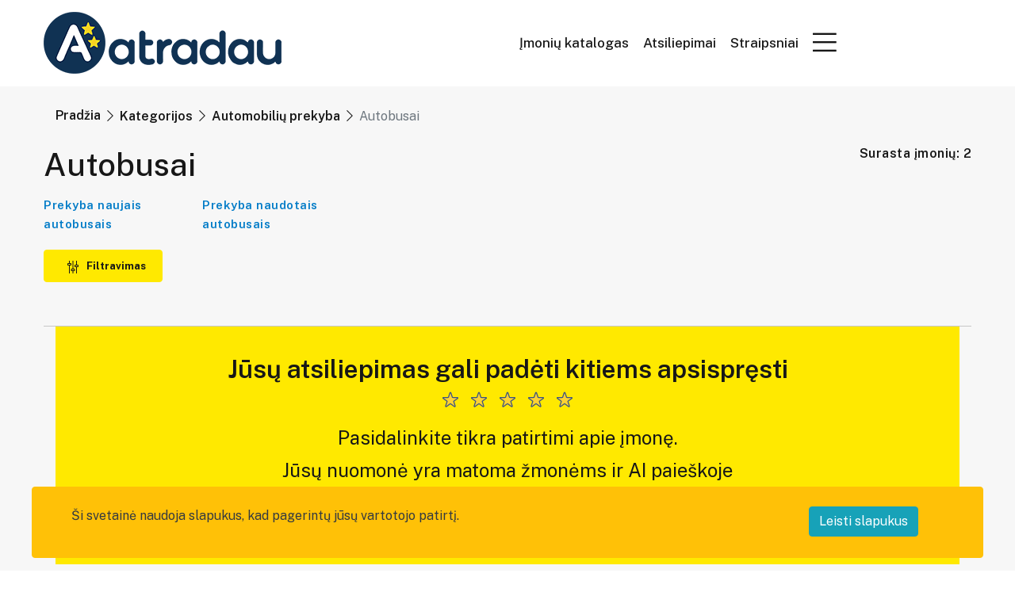

--- FILE ---
content_type: text/html; charset=UTF-8
request_url: https://www.atradau.lt/kategorija/automobiliu-prekyba/autobusai/savivaldybe/silutes-r-sav
body_size: 10610
content:
<!doctype html>
<html lang="lt">
<head>
    <meta charset="utf-8">
    <meta name="viewport" content="width=device-width, initial-scale=1">
    <meta name="verify-paysera" content="085ba37b91ad1a4d2ccc6549fbb6aaf0">
    <meta name="google-site-verification" content="0KNz0ZrDwQU5lRZB0zJ8D6fPvRYN9UMGZcOSea43XEg" />
    <meta name="facebook-domain-verification" content="1jkvgebbvgoi0dulye3288tjjjh87d" />
    <meta name="csrf-token" content="9xCSfOVqW7aNWLXtjgfViIQKZi5OeWLwuSS9d97g">
    <link rel="shortcut icon" href="https://www.atradau.lt/favicon.ico">
    <link rel="icon" type="image/png" href="https://www.atradau.lt/img/atradau-ikonele.png">

    <link rel="canonical" href="https://www.atradau.lt/kategorija/automobiliu-prekyba/autobusai/savivaldybe/silutes-r-sav">
    <meta name="robots" content="index, follow, max-image-preview:large, max-snippet:-1, max-video-preview:-1">

    <script async src="https://pagead2.googlesyndication.com/pagead/js/adsbygoogle.js?client=ca-pub-8432368118912851"
            crossorigin="anonymous"></script>


    <script async custom-element="amp-ad" src="https://cdn.ampproject.org/v0/amp-ad-0.1.js"></script>

    <title>Automobilių prekyba - Autobusai - Šilutės r. sav. - Gera kaina ( Rasta 2 įmonių )</title>
<meta name="description" content="Automobilių prekyba - Autobusai - Šilutės r. sav. - Gera kaina ( Rasta 2 įmonių ). #Įmonės: UAB ZEMEDA | UAB VG4 | ">
<meta property="og:title" content="Automobilių prekyba - Autobusai - Šilutės r. sav. - Gera kaina ( Rasta 2 įmonių )" />
<meta property="og:description" content="Automobilių prekyba - Autobusai - Šilutės r. sav. - Gera kaina ( Rasta 2 įmonių ). #Įmonės: UAB ZEMEDA | UAB VG4 | " />
<meta property="og:url" content="https://www.atradau.lt/kategorija/automobiliu-prekyba/autobusai/savivaldybe/silutes-r-sav" />

<meta name="twitter:title" content="Automobilių prekyba - Autobusai - Šilutės r. sav. - Gera kaina ( Rasta 2 įmonių )" />
<meta name="twitter:description" content="Automobilių prekyba - Autobusai - Šilutės r. sav. - Gera kaina ( Rasta 2 įmonių ). #Įmonės: UAB ZEMEDA | UAB VG4 | " />
<script type="application/ld+json">{"@context":"https://schema.org","@type":"WebPage","name":"Automobilių prekyba - Autobusai - Šilutės r. sav. - Gera kaina ( Rasta 2 įmonių )","description":"Automobilių prekyba - Autobusai - Šilutės r. sav. - Gera kaina ( Rasta 2 įmonių ). #Įmonės: UAB ZEMEDA | UAB VG4 | "}</script>

    <link rel="preconnect" href="https://fonts.gstatic.com">
    <link
        href="https://fonts.googleapis.com/css2?family=Public+Sans:ital,wght@0,100;0,200;0,300;0,400;0,500;0,600;0,700;0,800;0,900;1,100;1,200;1,300;1,400;1,500;1,600;1,700;1,800;1,900&display=swap"
        rel="stylesheet">

    <script src="https://cdn.jsdelivr.net/npm/bootstrap@5.1.3/dist/js/bootstrap.bundle.min.js"></script>

    <!-- Styles -->
    <link href="https://www.atradau.lt/css/bootstrap.min.css" rel="stylesheet">
    <link href="https://www.atradau.lt/css/all.min.css" rel="stylesheet">
    <link href="https://www.atradau.lt/css/fontawesome.css" rel="stylesheet">
    <link href="https://www.atradau.lt/css/meanmenu.css" rel="stylesheet">
    <link href="https://www.atradau.lt/css/owl.carousel.min.css" rel="stylesheet">
    <link href="https://www.atradau.lt/css/venobox.min.css" rel="stylesheet">
    <link href="https://www.atradau.lt/css/aos.css" rel="stylesheet">
    <link href="https://www.atradau.lt/css/default.css" rel="stylesheet">
    <link href="https://www.atradau.lt/css/responsive.css" rel="stylesheet">
    <link rel="preload" as="style" href="https://www.atradau.lt/build/assets/app-DKVjJmF2.css" /><link rel="stylesheet" href="https://www.atradau.lt/build/assets/app-DKVjJmF2.css" />
    <style >[wire\:loading], [wire\:loading\.delay], [wire\:loading\.inline-block], [wire\:loading\.inline], [wire\:loading\.block], [wire\:loading\.flex], [wire\:loading\.table], [wire\:loading\.grid], [wire\:loading\.inline-flex] {display: none;}[wire\:loading\.delay\.shortest], [wire\:loading\.delay\.shorter], [wire\:loading\.delay\.short], [wire\:loading\.delay\.long], [wire\:loading\.delay\.longer], [wire\:loading\.delay\.longest] {display:none;}[wire\:offline] {display: none;}[wire\:dirty]:not(textarea):not(input):not(select) {display: none;}input:-webkit-autofill, select:-webkit-autofill, textarea:-webkit-autofill {animation-duration: 50000s;animation-name: livewireautofill;}@keyframes livewireautofill { from {} }</style>
    <link href="https://www.atradau.lt/custom/custom.css" rel="stylesheet">
    <script src="https://www.google.com/recaptcha/api.js?hl=lt" async defer></script>


    <style>
        .google-auto-placed:first-of-type{
            /*display: none;*/
        }
    </style>
    <script src="/livewire/livewire.js?id=90730a3b0e7144480175" data-turbo-eval="false" data-turbolinks-eval="false" ></script><script data-turbo-eval="false" data-turbolinks-eval="false" >window.livewire = new Livewire();window.Livewire = window.livewire;window.livewire_app_url = '';window.livewire_token = '9xCSfOVqW7aNWLXtjgfViIQKZi5OeWLwuSS9d97g';window.deferLoadingAlpine = function (callback) {window.addEventListener('livewire:load', function () {callback();});};let started = false;window.addEventListener('alpine:initializing', function () {if (! started) {window.livewire.start();started = true;}});document.addEventListener("DOMContentLoaded", function () {if (! started) {window.livewire.start();started = true;}});</script>
</head>
<body>
    <div class="header-area dif-header">
    <div class="container">
        <div class="row align-items-center">
            <div class="col-6 col-lg-6 col-md-7">
                <div class="header-left-blk">
                    <div class="site-logo">
                                                    <a href="https://www.atradau.lt"><img src="https://www.atradau.lt/storage/1725/o28jTLhaf53yxFhofZJgKE3VL14zHB-metaR3hncFB0Vlk0MXJPUXpsbHBrbXhTVW5MWTZxUzIwLW1ldGFNekF3SUhnZ1FYUnlZV1JoZFV4VUxuQnVadz09LS5wbmc=-.png" alt="" style="max-height: 78px"></a>
                                            </div>
                                    </div>
            </div>
            <div class="col-6 col-lg-6 col-md-5">
                                    <div class="header-area-top-right-blk fr-pls">
                        <a class="d-lg-block d-none" href="https://www.atradau.lt">Įmonių katalogas</a>                        <a class="d-lg-block d-none" href="https://www.atradau.lt/atsiliepimai">Atsiliepimai</a>
                        <a class="d-lg-block d-none" href="https://www.atradau.lt/straipsniai">Straipsniai</a>
                        <a class="d-block d-lg-none flex-shrink-0" href="https://www.atradau.lt/straipsniai"><img src="https://www.atradau.lt/img/Icons/blog-icon.svg"/></a>



                        <div class="menu-icon d-block">
                            <div class="dropdown show">
                                <a href="" class=" fr-dropd" href="#" role="button" id="dropdownMenuLink"
                                   data-toggle="dropdown" aria-haspopup="true" aria-expanded="false"><i
                                        class="fal fa-bars"></i>
                                </a>
                                <ul class="dropdown-menu" aria-labelledby="dropdownMenuLink">
                                    <li>
                                        <a href="https://www.atradau.lt/atsiliepimai">Rašyti atsiliepimą</a>
                                    </li>
                                    <li>
                                        <a href="https://www.atradau.lt/login">Prisijungti</a>
                                    </li>
                                                                            <li>
                                            <a href="https://www.atradau.lt/register">Registracija</a>
                                        </li>
                                                                    </ul>
                            </div>
                        </div>
                    </div>
                            </div>
        </div>
    </div>
    <div class="container">
        <div class="row align-items-center">
            <div class="col-12">
                <div class="header-left-blk">
                    <div class="search-blk index-2">
                        <div wire:id="oUNOwxYwpewicFSQfG03" wire:initial-data="{&quot;fingerprint&quot;:{&quot;id&quot;:&quot;oUNOwxYwpewicFSQfG03&quot;,&quot;name&quot;:&quot;search-home-page&quot;,&quot;locale&quot;:&quot;lt&quot;,&quot;path&quot;:&quot;kategorija\/automobiliu-prekyba\/autobusai\/savivaldybe\/silutes-r-sav&quot;,&quot;method&quot;:&quot;GET&quot;,&quot;v&quot;:&quot;acj&quot;},&quot;effects&quot;:{&quot;listeners&quot;:[]},&quot;serverMemo&quot;:{&quot;children&quot;:[],&quot;errors&quot;:[],&quot;htmlHash&quot;:&quot;9d38877f&quot;,&quot;data&quot;:{&quot;query&quot;:null,&quot;companies&quot;:[],&quot;branches&quot;:[],&quot;categories&quot;:[],&quot;keywords&quot;:[],&quot;highlightIndex&quot;:0,&quot;itemsCount&quot;:0,&quot;amount&quot;:3,&quot;showDropdown&quot;:false},&quot;dataMeta&quot;:[],&quot;checksum&quot;:&quot;d5407d68bc3fc12dde07187e518725dd1576e01256c122052da65a754c23530f&quot;}}" class="search-blk">
    <div class="search-inner ">
        <i class="fal fa-search"></i>
        <input
            type="text"
            id="search"
            placeholder="Ieškoti"
            aria-label="Ieškoti"
            wire:model.debounce="query"
            wire:keyup.escape="resetInput"
            wire:keydown.tab="resetInput"
            wire:keydown.arrow-up.prevent="decrementHighlight"
            wire:keydown.arrow-down.prevent="incrementHighlight"
            wire:keydown.enter="selectContact"
        >
                    </div>
</div>

<!-- Livewire Component wire-end:oUNOwxYwpewicFSQfG03 -->                    </div>
                </div>
            </div>
        </div>
    </div>
</div>

    <div class="big-menu-area">
        <div x-data="{ open: '' }" class="container">
                                        <div class="fr-breadcrumb">
    <div class="container">
        <div class="row">
            <div class="col-12">
                <nav class="breadcrumb-area" aria-label="breadcrumb">
                                            <nav aria-label="breadcrumb">
        <ol class="breadcrumb">
            
                                    <li class="breadcrumb-item"><a href="https://www.atradau.lt">Pradžia</a></li>
                
            
                                    <li class="breadcrumb-item"><a href="https://www.atradau.lt/kategorija">Kategorijos</a></li>
                
            
                                    <li class="breadcrumb-item"><a href="https://www.atradau.lt/kategorija/automobiliu-prekyba">Automobilių prekyba</a></li>
                
            
                                    <li class="breadcrumb-item active" aria-current="page">Autobusai</li>
                
                    </ol>
    </nav>

                                    </nav>
            </div>
        </div>
    </div>
</div>
                        <div class="big-menu-top">
                <div class="row">
                    <div class="col-6 col-sm-8 col-md-9">
                        <div class="common-title">
                                                        <h1>Autobusai</h1>
                                                    </div>
                    </div>
                    <div class="col-6 col-sm-4 col-md-3">
                        <div class="common-title fr-a">
                            <h5>Surasta įmonių: 2</h5>
                        </div>
                    </div>
                </div>
                <div class="big-menu-wrapper">
                    <div class="row">
                        <div class="col-12">
                            <div x-data="{showKeyword:false, showCategories:false}" class="common-menu-wrapper">
                                                                                                    <div class="row">
                                                                                                                                    <div class="col-lg-2 col-md-6">
                                                    <div class="common-bg-menu">
                                                        <a href="https://www.atradau.lt/kategorija/automobiliu-prekyba/autobusai/prekyba-naujais-autobusais">Prekyba naujais autobusais</a>
                                                    </div>
                                                </div>
                                                                                                                                                                                <div class="col-lg-2 col-md-6">
                                                    <div class="common-bg-menu">
                                                        <a href="https://www.atradau.lt/kategorija/automobiliu-prekyba/autobusai/prekyba-naudotais-autobusais">Prekyba naudotais autobusais</a>
                                                    </div>
                                                </div>
                                                                                                                        </div>
                                                                                                </div>
                        </div>
                    </div>
                </div>
                <div class="row">
                    <div class="col-12">
                        <div class="big-menu-btn">
                            <a href="/" @click.prevent="open = ! open" class="site-common-btn"><i><img
                                        src="https://www.atradau.lt/img/Icons/menu-icn.svg" alt=""></i>
                                Filtravimas</a>
                        </div>
                    </div>
                </div>
            </div>
            <div x-show="open">
                <div class="big-menu-bottom">
                    <div class="row">
                        <div class="col-sm-8 col-lg-9 col-md-9 col-12 mb-3">
                            <div class="common-menu-wrapper">
                                <div class="row">
                                                                                                                                                                <div class="col-lg-3 col-md-3 col-sm-6 col-xs-6">
                                                <a href="https://www.atradau.lt/kategorija/automobiliu-prekyba/autobusai/savivaldybe/vilniaus-m-sav">Vilniaus m. sav.
                                                    (115) </a>
                                            </div>
                                                                                                                                                                                                                                                <div class="col-lg-3 col-md-3 col-sm-6 col-xs-6">
                                                <a href="https://www.atradau.lt/kategorija/automobiliu-prekyba/autobusai/savivaldybe/kauno-m-sav">Kauno m. sav.
                                                    (48) </a>
                                            </div>
                                                                                                                                                                                                                                                <div class="col-lg-3 col-md-3 col-sm-6 col-xs-6">
                                                <a href="https://www.atradau.lt/kategorija/automobiliu-prekyba/autobusai/savivaldybe/klaipedos-m-sav">Klaipėdos m. sav.
                                                    (18) </a>
                                            </div>
                                                                                                                                                                                                                                                <div class="col-lg-3 col-md-3 col-sm-6 col-xs-6">
                                                <a href="https://www.atradau.lt/kategorija/automobiliu-prekyba/autobusai/savivaldybe/siauliu-m-sav">Šiaulių m. sav.
                                                    (26) </a>
                                            </div>
                                                                                                                                                                                                                                                <div class="col-lg-3 col-md-3 col-sm-6 col-xs-6">
                                                <a href="https://www.atradau.lt/kategorija/automobiliu-prekyba/autobusai/savivaldybe/panevezio-m-sav">Panevėžio m. sav.
                                                    (12) </a>
                                            </div>
                                                                                                                                                                                                                                                <div class="col-lg-3 col-md-3 col-sm-6 col-xs-6">
                                                <a href="https://www.atradau.lt/kategorija/automobiliu-prekyba/autobusai/savivaldybe/marijampoles-sav">Marijampolės sav.
                                                    (21) </a>
                                            </div>
                                                                                                                                                                                                                                                <div class="col-lg-3 col-md-3 col-sm-6 col-xs-6">
                                                <a href="https://www.atradau.lt/kategorija/automobiliu-prekyba/autobusai/savivaldybe/kauno-r-sav">Kauno r. sav.
                                                    (19) </a>
                                            </div>
                                                                                                                                                                                                                                                <div class="col-lg-3 col-md-3 col-sm-6 col-xs-6">
                                                <a href="https://www.atradau.lt/kategorija/automobiliu-prekyba/autobusai/savivaldybe/taurages-r-sav">Tauragės r. sav.
                                                    (17) </a>
                                            </div>
                                                                                                                                                                                                                                                <div class="col-lg-3 col-md-3 col-sm-6 col-xs-6">
                                                <a href="https://www.atradau.lt/kategorija/automobiliu-prekyba/autobusai/savivaldybe/vilniaus-r-sav">Vilniaus r. sav.
                                                    (16) </a>
                                            </div>
                                                                                                                                                                                                                                                <div class="col-lg-3 col-md-3 col-sm-6 col-xs-6">
                                                <a href="https://www.atradau.lt/kategorija/automobiliu-prekyba/autobusai/savivaldybe/klaipedos-r-sav">Klaipėdos r. sav.
                                                    (7) </a>
                                            </div>
                                                                                                                                                                                                                                                <div class="col-lg-3 col-md-3 col-sm-6 col-xs-6">
                                                <a href="https://www.atradau.lt/kategorija/automobiliu-prekyba/autobusai/savivaldybe/plunges-r-sav">Plungės r. sav.
                                                    (7) </a>
                                            </div>
                                                                                                                                                                                                                                                <div class="col-lg-3 col-md-3 col-sm-6 col-xs-6">
                                                <a href="https://www.atradau.lt/kategorija/automobiliu-prekyba/autobusai/savivaldybe/nenustatyta">Nenustatyta
                                                    (6) </a>
                                            </div>
                                                                                                                                                                                                                                                <div class="col-lg-3 col-md-3 col-sm-6 col-xs-6">
                                                <a href="https://www.atradau.lt/kategorija/automobiliu-prekyba/autobusai/savivaldybe/radviliskio-r-sav">Radviliškio r. sav.
                                                    (6) </a>
                                            </div>
                                                                                                                                                                                                                                                <div class="col-lg-3 col-md-3 col-sm-6 col-xs-6">
                                                <a href="https://www.atradau.lt/kategorija/automobiliu-prekyba/autobusai/savivaldybe/kelmes-r-sav">Kelmės r. sav.
                                                    (6) </a>
                                            </div>
                                                                                                                                                                                                                                                <div class="col-lg-3 col-md-3 col-sm-6 col-xs-6">
                                                <a href="https://www.atradau.lt/kategorija/automobiliu-prekyba/autobusai/savivaldybe/kedainiu-r-sav">Kėdainių r. sav.
                                                    (5) </a>
                                            </div>
                                                                                                                                                                                                                                                <div class="col-lg-3 col-md-3 col-sm-6 col-xs-6">
                                                <a href="https://www.atradau.lt/kategorija/automobiliu-prekyba/autobusai/savivaldybe/prienu-r-sav">Prienų r. sav.
                                                    (5) </a>
                                            </div>
                                                                                                                                                                                                                                                <div class="col-lg-3 col-md-3 col-sm-6 col-xs-6">
                                                <a href="https://www.atradau.lt/kategorija/automobiliu-prekyba/autobusai/savivaldybe/alytaus-m-sav">Alytaus m. sav.
                                                    (4) </a>
                                            </div>
                                                                                                                                                                                                                                                <div class="col-lg-3 col-md-3 col-sm-6 col-xs-6">
                                                <a href="https://www.atradau.lt/kategorija/automobiliu-prekyba/autobusai/savivaldybe/palangos-m-sav">Palangos m. sav.
                                                    (4) </a>
                                            </div>
                                                                                                                                                                                                                                                <div class="col-lg-3 col-md-3 col-sm-6 col-xs-6">
                                                <a href="https://www.atradau.lt/kategorija/automobiliu-prekyba/autobusai/savivaldybe/panevezio-r-sav">Panevėžio r. sav.
                                                    (3) </a>
                                            </div>
                                                                                                                                                                                                                                                <div class="col-lg-3 col-md-3 col-sm-6 col-xs-6">
                                                <a href="https://www.atradau.lt/kategorija/automobiliu-prekyba/autobusai/savivaldybe/vilkaviskio-r-sav">Vilkaviškio r. sav.
                                                    (3) </a>
                                            </div>
                                                                                                                                                                                                                                                <div class="col-lg-3 col-md-3 col-sm-6 col-xs-6">
                                                <a href="https://www.atradau.lt/kategorija/automobiliu-prekyba/autobusai/savivaldybe/sakiu-r-sav">Šakių r. sav.
                                                    (3) </a>
                                            </div>
                                                                                                                                                                                                                                                <div class="col-lg-3 col-md-3 col-sm-6 col-xs-6">
                                                <a href="https://www.atradau.lt/kategorija/automobiliu-prekyba/autobusai/savivaldybe/siauliu-r-sav">Šiaulių r. sav.
                                                    (3) </a>
                                            </div>
                                                                                                                                                                                                                                                <div class="col-lg-3 col-md-3 col-sm-6 col-xs-6">
                                                <a href="https://www.atradau.lt/kategorija/automobiliu-prekyba/autobusai/savivaldybe/druskininku-sav">Druskininkų sav.
                                                    (2) </a>
                                            </div>
                                                                                                                                                                                                                                                <div class="col-lg-3 col-md-3 col-sm-6 col-xs-6">
                                                <a href="https://www.atradau.lt/kategorija/automobiliu-prekyba/autobusai/savivaldybe/jonavos-r-sav">Jonavos r. sav.
                                                    (2) </a>
                                            </div>
                                                                                                                                                                                                                                                <div class="col-lg-3 col-md-3 col-sm-6 col-xs-6">
                                                <a href="https://www.atradau.lt/kategorija/automobiliu-prekyba/autobusai/savivaldybe/ignalinos-r-sav">Ignalinos r. sav.
                                                    (2) </a>
                                            </div>
                                                                                                                                                                                                                                                <div class="col-lg-3 col-md-3 col-sm-6 col-xs-6">
                                                <a href="https://www.atradau.lt/kategorija/automobiliu-prekyba/autobusai/savivaldybe/traku-r-sav">Trakų r. sav.
                                                    (2) </a>
                                            </div>
                                                                                                                                                                                                                                                <div class="col-lg-3 col-md-3 col-sm-6 col-xs-6">
                                                <a href="https://www.atradau.lt/kategorija/automobiliu-prekyba/autobusai/savivaldybe/akmenes-r-sav">Akmenės r. sav.
                                                    (2) </a>
                                            </div>
                                                                                                                                                                                                                                                <div class="col-lg-3 col-md-3 col-sm-6 col-xs-6">
                                                <a href="https://www.atradau.lt/kategorija/automobiliu-prekyba/autobusai/savivaldybe/alytaus-r-sav">Alytaus r. sav.
                                                    (2) </a>
                                            </div>
                                                                                                                                                                                                                                                <div class="col-lg-3 col-md-3 col-sm-6 col-xs-6">
                                                <a href="https://www.atradau.lt/kategorija/automobiliu-prekyba/autobusai/savivaldybe/silutes-r-sav">Šilutės r. sav.
                                                    (2) </a>
                                            </div>
                                                                                                                                                                                                                                                <div class="col-lg-3 col-md-3 col-sm-6 col-xs-6">
                                                <a href="https://www.atradau.lt/kategorija/automobiliu-prekyba/autobusai/savivaldybe/kupiskio-r-sav">Kupiškio r. sav.
                                                    (2) </a>
                                            </div>
                                                                                                                                                                                                                                                <div class="col-lg-3 col-md-3 col-sm-6 col-xs-6">
                                                <a href="https://www.atradau.lt/kategorija/automobiliu-prekyba/autobusai/savivaldybe/anyksciu-r-sav">Anykščių r. sav.
                                                    (2) </a>
                                            </div>
                                                                                                                                                                                                                                                <div class="col-lg-3 col-md-3 col-sm-6 col-xs-6">
                                                <a href="https://www.atradau.lt/kategorija/automobiliu-prekyba/autobusai/savivaldybe/elektrenu-sav">Elektrėnų sav.
                                                    (1) </a>
                                            </div>
                                                                                                                                                                                                                                                <div class="col-lg-3 col-md-3 col-sm-6 col-xs-6">
                                                <a href="https://www.atradau.lt/kategorija/automobiliu-prekyba/autobusai/savivaldybe/utenos-r-sav">Utenos r. sav.
                                                    (1) </a>
                                            </div>
                                                                                                                                                                                                                                                <div class="col-lg-3 col-md-3 col-sm-6 col-xs-6">
                                                <a href="https://www.atradau.lt/kategorija/automobiliu-prekyba/autobusai/savivaldybe/jurbarko-r-sav">Jurbarko r. sav.
                                                    (1) </a>
                                            </div>
                                                                                                                                                                                                                                                <div class="col-lg-3 col-md-3 col-sm-6 col-xs-6">
                                                <a href="https://www.atradau.lt/kategorija/automobiliu-prekyba/autobusai/savivaldybe/ukmerges-r-sav">Ukmergės r. sav.
                                                    (1) </a>
                                            </div>
                                                                                                                                                                                                                                                <div class="col-lg-3 col-md-3 col-sm-6 col-xs-6">
                                                <a href="https://www.atradau.lt/kategorija/automobiliu-prekyba/autobusai/savivaldybe/kretingos-r-sav">Kretingos r. sav.
                                                    (1) </a>
                                            </div>
                                                                                                                                                                                                                                                <div class="col-lg-3 col-md-3 col-sm-6 col-xs-6">
                                                <a href="https://www.atradau.lt/kategorija/automobiliu-prekyba/autobusai/savivaldybe/raseiniu-r-sav">Raseinių r. sav.
                                                    (1) </a>
                                            </div>
                                                                                                                                                                                                                                                <div class="col-lg-3 col-md-3 col-sm-6 col-xs-6">
                                                <a href="https://www.atradau.lt/kategorija/automobiliu-prekyba/autobusai/savivaldybe/salcininku-r-sav">Šalčininkų r. sav.
                                                    (1) </a>
                                            </div>
                                                                                                                                                                                                                                                <div class="col-lg-3 col-md-3 col-sm-6 col-xs-6">
                                                <a href="https://www.atradau.lt/kategorija/automobiliu-prekyba/autobusai/savivaldybe/kalvarijos-sav">Kalvarijos sav.
                                                    (1) </a>
                                            </div>
                                                                                                                                                                                                                                                <div class="col-lg-3 col-md-3 col-sm-6 col-xs-6">
                                                <a href="https://www.atradau.lt/kategorija/automobiliu-prekyba/autobusai/savivaldybe/pasvalio-r-sav">Pasvalio r. sav.
                                                    (1) </a>
                                            </div>
                                                                                                                                                                                                                                                <div class="col-lg-3 col-md-3 col-sm-6 col-xs-6">
                                                <a href="https://www.atradau.lt/kategorija/automobiliu-prekyba/autobusai/savivaldybe/birzu-r-sav">Biržų r. sav.
                                                    (1) </a>
                                            </div>
                                                                                                                                                                                                                                                <div class="col-lg-3 col-md-3 col-sm-6 col-xs-6">
                                                <a href="https://www.atradau.lt/kategorija/automobiliu-prekyba/autobusai/savivaldybe/moletu-r-sav">Molėtų r. sav.
                                                    (1) </a>
                                            </div>
                                                                                                                                                                                                                                                <div class="col-lg-3 col-md-3 col-sm-6 col-xs-6">
                                                <a href="https://www.atradau.lt/kategorija/automobiliu-prekyba/autobusai/savivaldybe/silales-r-sav">Šilalės r. sav.
                                                    (1) </a>
                                            </div>
                                                                                                                                                                                                                                                <div class="col-lg-3 col-md-3 col-sm-6 col-xs-6">
                                                <a href="https://www.atradau.lt/kategorija/automobiliu-prekyba/autobusai/savivaldybe/rokiskio-r-sav">Rokiškio r. sav.
                                                    (1) </a>
                                            </div>
                                                                                                                                                                                                                                                <div class="col-lg-3 col-md-3 col-sm-6 col-xs-6">
                                                <a href="https://www.atradau.lt/kategorija/automobiliu-prekyba/autobusai/savivaldybe/lazdiju-r-sav">Lazdijų r. sav.
                                                    (1) </a>
                                            </div>
                                                                                                                                                    </div>
                            </div>
                        </div>
                        <div class="col-lg-3 col-md-3 col-sm-4 col-12">
                            <form action="https://www.atradau.lt/kategorija/automobiliu-prekyba/autobusai/savivaldybe/silutes-r-sav" method="POST">
                                <input type="hidden" name="_token" value="9xCSfOVqW7aNWLXtjgfViIQKZi5OeWLwuSS9d97g">                                <div class="big-menu-check fr-v">
                                    <div class="check-title">
                                        <h5>Turinys</h5>
                                    </div>
                                    <ul class="checkbox_common checkbox_style2">
                                        <li>
                                            <label class="container-ck">
                                                <input name="company_web" type="checkbox"
                                                       value="1"  >
                                                <span class="checkmark"></span>Turi tinklalapį                                            </label>
                                        </li>
                                        <li>
                                            <label class="container-ck">
                                                <input name="email" type="checkbox"
                                                       value="1"  >
                                                <span class="checkmark"></span>Turi el. paštą                                            </label>
                                        </li>
                                        <li>
                                            <label class="container-ck">
                                                <input name="phone" type="checkbox"
                                                       value="1" >
                                                <span class="checkmark"></span>Telefono Nr.                                            </label>
                                        </li>
                                        <li>
                                            <label class="container-ck">
                                                <input name="sales" type="checkbox"
                                                       value="1" >
                                                <span class="checkmark"></span>% Pasiūlymai                                            </label>
                                        </li>
                                        <li>
                                            <label class="container-ck">
                                                <input name="store_web" type="checkbox"
                                                       value="1" >
                                                <span class="checkmark"></span>El. parduotuvės                                            </label>
                                        </li>
                                    </ul>
                                    <button type="submit" class="site-common-btn">
                                        Filtruoti                                    </button>
                                </div>
                            </form>
                        </div>
                    </div>
                </div>
            </div>
            <!-- Banner area start  -->
                <div x-data="ban" class="pb-4 justify-content-center mb-8">
    <div class="col-lg-12 col-md-12">
                    <div class="banner-img text-center extra-banner-content" >
                <h2>Jūsų atsiliepimas gali padėti kitiems apsispręsti</h2>
                <span class="review-star">
                                            <svg xmlns="http://www.w3.org/2000/svg" width="30px" height="30px" viewBox="0 0 24 24" fill="none">
                            <rect width="20" height="20" fill="none"/>
                            <path d="M11.5245 4.46353C11.6741 4.00287 12.3259 4.00287 12.4755 4.46353L13.9084 8.87336C13.9753 9.07937 14.1673 9.21885 14.3839 9.21885H19.0207C19.505 9.21885 19.7064 9.83866 19.3146 10.1234L15.5633 12.8488C15.3881 12.9761 15.3148 13.2018 15.3817 13.4078L16.8145 17.8176C16.9642 18.2783 16.437 18.6613 16.0451 18.3766L12.2939 15.6512C12.1186 15.5239 11.8814 15.5239 11.7061 15.6512L7.95488 18.3766C7.56303 18.6613 7.03578 18.2783 7.18546 17.8176L8.6183 13.4078C8.68524 13.2018 8.61191 12.9761 8.43667 12.8488L4.68544 10.1234C4.29358 9.83866 4.49497 9.21885 4.97933 9.21885H9.6161C9.83272 9.21885 10.0247 9.07937 10.0916 8.87336L11.5245 4.46353Z" stroke="#395185" fill="#fdd233" stroke-linecap="round" stroke-linejoin="round"/>
                        </svg>
                                            <svg xmlns="http://www.w3.org/2000/svg" width="30px" height="30px" viewBox="0 0 24 24" fill="none">
                            <rect width="20" height="20" fill="none"/>
                            <path d="M11.5245 4.46353C11.6741 4.00287 12.3259 4.00287 12.4755 4.46353L13.9084 8.87336C13.9753 9.07937 14.1673 9.21885 14.3839 9.21885H19.0207C19.505 9.21885 19.7064 9.83866 19.3146 10.1234L15.5633 12.8488C15.3881 12.9761 15.3148 13.2018 15.3817 13.4078L16.8145 17.8176C16.9642 18.2783 16.437 18.6613 16.0451 18.3766L12.2939 15.6512C12.1186 15.5239 11.8814 15.5239 11.7061 15.6512L7.95488 18.3766C7.56303 18.6613 7.03578 18.2783 7.18546 17.8176L8.6183 13.4078C8.68524 13.2018 8.61191 12.9761 8.43667 12.8488L4.68544 10.1234C4.29358 9.83866 4.49497 9.21885 4.97933 9.21885H9.6161C9.83272 9.21885 10.0247 9.07937 10.0916 8.87336L11.5245 4.46353Z" stroke="#395185" fill="#fdd233" stroke-linecap="round" stroke-linejoin="round"/>
                        </svg>
                                            <svg xmlns="http://www.w3.org/2000/svg" width="30px" height="30px" viewBox="0 0 24 24" fill="none">
                            <rect width="20" height="20" fill="none"/>
                            <path d="M11.5245 4.46353C11.6741 4.00287 12.3259 4.00287 12.4755 4.46353L13.9084 8.87336C13.9753 9.07937 14.1673 9.21885 14.3839 9.21885H19.0207C19.505 9.21885 19.7064 9.83866 19.3146 10.1234L15.5633 12.8488C15.3881 12.9761 15.3148 13.2018 15.3817 13.4078L16.8145 17.8176C16.9642 18.2783 16.437 18.6613 16.0451 18.3766L12.2939 15.6512C12.1186 15.5239 11.8814 15.5239 11.7061 15.6512L7.95488 18.3766C7.56303 18.6613 7.03578 18.2783 7.18546 17.8176L8.6183 13.4078C8.68524 13.2018 8.61191 12.9761 8.43667 12.8488L4.68544 10.1234C4.29358 9.83866 4.49497 9.21885 4.97933 9.21885H9.6161C9.83272 9.21885 10.0247 9.07937 10.0916 8.87336L11.5245 4.46353Z" stroke="#395185" fill="#fdd233" stroke-linecap="round" stroke-linejoin="round"/>
                        </svg>
                                            <svg xmlns="http://www.w3.org/2000/svg" width="30px" height="30px" viewBox="0 0 24 24" fill="none">
                            <rect width="20" height="20" fill="none"/>
                            <path d="M11.5245 4.46353C11.6741 4.00287 12.3259 4.00287 12.4755 4.46353L13.9084 8.87336C13.9753 9.07937 14.1673 9.21885 14.3839 9.21885H19.0207C19.505 9.21885 19.7064 9.83866 19.3146 10.1234L15.5633 12.8488C15.3881 12.9761 15.3148 13.2018 15.3817 13.4078L16.8145 17.8176C16.9642 18.2783 16.437 18.6613 16.0451 18.3766L12.2939 15.6512C12.1186 15.5239 11.8814 15.5239 11.7061 15.6512L7.95488 18.3766C7.56303 18.6613 7.03578 18.2783 7.18546 17.8176L8.6183 13.4078C8.68524 13.2018 8.61191 12.9761 8.43667 12.8488L4.68544 10.1234C4.29358 9.83866 4.49497 9.21885 4.97933 9.21885H9.6161C9.83272 9.21885 10.0247 9.07937 10.0916 8.87336L11.5245 4.46353Z" stroke="#395185" fill="#fdd233" stroke-linecap="round" stroke-linejoin="round"/>
                        </svg>
                                            <svg xmlns="http://www.w3.org/2000/svg" width="30px" height="30px" viewBox="0 0 24 24" fill="none">
                            <rect width="20" height="20" fill="none"/>
                            <path d="M11.5245 4.46353C11.6741 4.00287 12.3259 4.00287 12.4755 4.46353L13.9084 8.87336C13.9753 9.07937 14.1673 9.21885 14.3839 9.21885H19.0207C19.505 9.21885 19.7064 9.83866 19.3146 10.1234L15.5633 12.8488C15.3881 12.9761 15.3148 13.2018 15.3817 13.4078L16.8145 17.8176C16.9642 18.2783 16.437 18.6613 16.0451 18.3766L12.2939 15.6512C12.1186 15.5239 11.8814 15.5239 11.7061 15.6512L7.95488 18.3766C7.56303 18.6613 7.03578 18.2783 7.18546 17.8176L8.6183 13.4078C8.68524 13.2018 8.61191 12.9761 8.43667 12.8488L4.68544 10.1234C4.29358 9.83866 4.49497 9.21885 4.97933 9.21885H9.6161C9.83272 9.21885 10.0247 9.07937 10.0916 8.87336L11.5245 4.46353Z" stroke="#395185" fill="#fdd233" stroke-linecap="round" stroke-linejoin="round"/>
                        </svg>
                                    </span>
                <p>Pasidalinkite tikra patirtimi apie įmonę.</p>
                <p>Jūsų nuomonė yra matoma žmonėms ir AI paieškoje</p>
                <a class="btn btn-outline-dark" href="https://www.atradau.lt/atsiliepimai" >Rašyti atsiliepimą</a>
            </div>








            </div>
    <script>
        document.addEventListener('alpine:init', () => {
            Alpine.data('ban', () => ({
                async bannerShowed(data_id) {
                    const response = await fetch('https://www.atradau.lt/api/banner-show', {
                        headers: {
                            // 'X-CSRF-TOKEN': $('meta[name="csrf-token"]'),
                            'Content-type': 'application/json; charset=UTF-8',
                        },
                        method: "POST",
                        body: JSON.stringify({"advert_id": data_id})
                    });
                    const data = await response.json();
                }
            }))
        })
    </script>
</div>



<style>
    .google-auto-placed:first-child{
        display: none;
    }
</style>
            <!-- Banner area end  -->
            <!-- Activity area start  -->
            <div class="row">
                <div class="col-12">
                    <div class="common-title">
                        <h3>Atradau panašią veiklą</h3>
                    </div>
                </div>
            </div>
            <div class="activity-wrapper">
                                                                                <div class="common-activity">
    <div class="row">
        <div class="col-lg-8 col-md-8 col-sm-8">
            <div class="activity-left-blk">
                <div class="star-wrapper">
                                                        </div>
                <div class="activity-logo">
                                            <img src="https://www.atradau.lt/img/logo.webp"
                             alt="UAB ZEMEDA">
                                    </div>
                <div class="activity-content">
                    <a href="https://www.atradau.lt/uab-zemeda">
                        <h4>UAB ZEMEDA</h4></a>
                                                                        <span><i class="fal fa-map-marker-alt"></i> Stoties g. g. 11-3 , Šilutė,
                                                        Šilutės r. sav., LT-99149, Lietuva</span>
                                                                                    <div class="act-icons">
                        <a href="https://www.atradau.lt/uab-zemeda" ><span class="bg-black"><i class="fas fa-camera"></i> 0</span></a>
                                            </div>
                </div>
            </div>
        </div>
        <div class="col-lg-4 col-md-4 col-sm-4">
            <div class="common-act-thumb">



                    <div class="row map-content-list">
                                                    <div class="col-4 jar_code-title-item">
                                Įm. kodas:                            </div>
                            <div class="col-8 jar_code-content-item">
                                303075961
                            </div>
                                                                            <div class="col-4 reg_date-title-item">
                                Reg. data:                            </div>
                            <div class="col-8 reg_date-content-item">
                                2013-05-31 metai                            </div>
                                                                            <div class="col-4 employees-title-item">
                                Darbotojai:                            </div>
                            <div class="col-8 employees-content-item">
                                2023-01-01: 3 (apdraustieji)
                            </div>
                        







                                                    <div class="col-12 categorie-title-item">
                                Kategorijos:                             </div>
                            <div class="col-12 categorie-content-item">
                                                                                                            <a href="https://www.atradau.lt/kategorija/automobiliu-prekyba/krovininiai-automobiliai">Krovininiai automobiliai</a>
                                                                                                                                                <a href="https://www.atradau.lt/kategorija/automobiliu-prekyba/mikroautobusai">Mikroautobusai</a>
                                                                                                                                                <a href="https://www.atradau.lt/kategorija/automobiliu-prekyba/autobusai">Autobusai</a>
                                                                                                                                                <a href="https://www.atradau.lt/kategorija/automobiliu-prekyba/lengvieji-automobiliai">Lengvieji automobiliai</a>
                                                                                                                                                <a href="https://www.atradau.lt/kategorija/automobiliu-prekyba/automobiliu-salonai">Automobilių salonai</a>
                                                                                                                                                <a href="https://www.atradau.lt/kategorija/automobiliu-prekyba/vilkikai">Vilkikai</a>
                                                                                                </div>
                                            </div>

            </div>
        </div>
    </div>
</div>
                                                                                <div class="common-activity">
    <div class="row">
        <div class="col-lg-8 col-md-8 col-sm-8">
            <div class="activity-left-blk">
                <div class="star-wrapper">
                                                        </div>
                <div class="activity-logo">
                                            <img src="https://www.atradau.lt/img/logo.webp"
                             alt="UAB VG-4">
                                    </div>
                <div class="activity-content">
                    <a href="https://www.atradau.lt/uab-vg-4">
                        <h4>UAB VG-4</h4></a>
                                                            <div class="act-icons">
                        <a href="https://www.atradau.lt/uab-vg-4" ><span class="bg-black"><i class="fas fa-camera"></i> 0</span></a>
                                            </div>
                </div>
            </div>
        </div>
        <div class="col-lg-4 col-md-4 col-sm-4">
            <div class="common-act-thumb">



                    <div class="row map-content-list">
                                                    <div class="col-4 jar_code-title-item">
                                Įm. kodas:                            </div>
                            <div class="col-8 jar_code-content-item">
                                302517120
                            </div>
                                                                            <div class="col-4 reg_date-title-item">
                                Reg. data:                            </div>
                            <div class="col-8 reg_date-content-item">
                                2010-06-02 metai                            </div>
                                                                            <div class="col-4 employees-title-item">
                                Darbotojai:                            </div>
                            <div class="col-8 employees-content-item">
                                2024-01-05: 0 (apdraustieji)
                            </div>
                        







                                                    <div class="col-12 categorie-title-item">
                                Kategorijos:                             </div>
                            <div class="col-12 categorie-content-item">
                                                                                                            <a href="https://www.atradau.lt/kategorija/automobiliu-prekyba/krovininiai-automobiliai">Krovininiai automobiliai</a>
                                                                                                                                                <a href="https://www.atradau.lt/kategorija/automobiliu-prekyba/mikroautobusai">Mikroautobusai</a>
                                                                                                                                                <a href="https://www.atradau.lt/kategorija/automobiliu-prekyba/autobusai">Autobusai</a>
                                                                                                                                                <a href="https://www.atradau.lt/kategorija/automobiliu-prekyba/lengvieji-automobiliai">Lengvieji automobiliai</a>
                                                                                                                                                <a href="https://www.atradau.lt/kategorija/automobiliu-prekyba/automobiliu-salonai">Automobilių salonai</a>
                                                                                                                                                <a href="https://www.atradau.lt/kategorija/automobiliu-prekyba/vilkikai">Vilkikai</a>
                                                                                                </div>
                                            </div>

            </div>
        </div>
    </div>
</div>
                            </div>
            <!-- Activity area end  -->

            <!-- Pagination area start  -->
            
            <!-- Pagination area end  -->

            <!-- Banner area start  -->
                <div x-data="ban" class="pb-4 justify-content-center mb-8">
    <div class="col-lg-12 col-md-12">
                    <div class="banner-img text-center extra-banner-content" >
                <h2>Jūsų atsiliepimas gali padėti kitiems apsispręsti</h2>
                <span class="review-star">
                                            <svg xmlns="http://www.w3.org/2000/svg" width="30px" height="30px" viewBox="0 0 24 24" fill="none">
                            <rect width="20" height="20" fill="none"/>
                            <path d="M11.5245 4.46353C11.6741 4.00287 12.3259 4.00287 12.4755 4.46353L13.9084 8.87336C13.9753 9.07937 14.1673 9.21885 14.3839 9.21885H19.0207C19.505 9.21885 19.7064 9.83866 19.3146 10.1234L15.5633 12.8488C15.3881 12.9761 15.3148 13.2018 15.3817 13.4078L16.8145 17.8176C16.9642 18.2783 16.437 18.6613 16.0451 18.3766L12.2939 15.6512C12.1186 15.5239 11.8814 15.5239 11.7061 15.6512L7.95488 18.3766C7.56303 18.6613 7.03578 18.2783 7.18546 17.8176L8.6183 13.4078C8.68524 13.2018 8.61191 12.9761 8.43667 12.8488L4.68544 10.1234C4.29358 9.83866 4.49497 9.21885 4.97933 9.21885H9.6161C9.83272 9.21885 10.0247 9.07937 10.0916 8.87336L11.5245 4.46353Z" stroke="#395185" fill="#fdd233" stroke-linecap="round" stroke-linejoin="round"/>
                        </svg>
                                            <svg xmlns="http://www.w3.org/2000/svg" width="30px" height="30px" viewBox="0 0 24 24" fill="none">
                            <rect width="20" height="20" fill="none"/>
                            <path d="M11.5245 4.46353C11.6741 4.00287 12.3259 4.00287 12.4755 4.46353L13.9084 8.87336C13.9753 9.07937 14.1673 9.21885 14.3839 9.21885H19.0207C19.505 9.21885 19.7064 9.83866 19.3146 10.1234L15.5633 12.8488C15.3881 12.9761 15.3148 13.2018 15.3817 13.4078L16.8145 17.8176C16.9642 18.2783 16.437 18.6613 16.0451 18.3766L12.2939 15.6512C12.1186 15.5239 11.8814 15.5239 11.7061 15.6512L7.95488 18.3766C7.56303 18.6613 7.03578 18.2783 7.18546 17.8176L8.6183 13.4078C8.68524 13.2018 8.61191 12.9761 8.43667 12.8488L4.68544 10.1234C4.29358 9.83866 4.49497 9.21885 4.97933 9.21885H9.6161C9.83272 9.21885 10.0247 9.07937 10.0916 8.87336L11.5245 4.46353Z" stroke="#395185" fill="#fdd233" stroke-linecap="round" stroke-linejoin="round"/>
                        </svg>
                                            <svg xmlns="http://www.w3.org/2000/svg" width="30px" height="30px" viewBox="0 0 24 24" fill="none">
                            <rect width="20" height="20" fill="none"/>
                            <path d="M11.5245 4.46353C11.6741 4.00287 12.3259 4.00287 12.4755 4.46353L13.9084 8.87336C13.9753 9.07937 14.1673 9.21885 14.3839 9.21885H19.0207C19.505 9.21885 19.7064 9.83866 19.3146 10.1234L15.5633 12.8488C15.3881 12.9761 15.3148 13.2018 15.3817 13.4078L16.8145 17.8176C16.9642 18.2783 16.437 18.6613 16.0451 18.3766L12.2939 15.6512C12.1186 15.5239 11.8814 15.5239 11.7061 15.6512L7.95488 18.3766C7.56303 18.6613 7.03578 18.2783 7.18546 17.8176L8.6183 13.4078C8.68524 13.2018 8.61191 12.9761 8.43667 12.8488L4.68544 10.1234C4.29358 9.83866 4.49497 9.21885 4.97933 9.21885H9.6161C9.83272 9.21885 10.0247 9.07937 10.0916 8.87336L11.5245 4.46353Z" stroke="#395185" fill="#fdd233" stroke-linecap="round" stroke-linejoin="round"/>
                        </svg>
                                            <svg xmlns="http://www.w3.org/2000/svg" width="30px" height="30px" viewBox="0 0 24 24" fill="none">
                            <rect width="20" height="20" fill="none"/>
                            <path d="M11.5245 4.46353C11.6741 4.00287 12.3259 4.00287 12.4755 4.46353L13.9084 8.87336C13.9753 9.07937 14.1673 9.21885 14.3839 9.21885H19.0207C19.505 9.21885 19.7064 9.83866 19.3146 10.1234L15.5633 12.8488C15.3881 12.9761 15.3148 13.2018 15.3817 13.4078L16.8145 17.8176C16.9642 18.2783 16.437 18.6613 16.0451 18.3766L12.2939 15.6512C12.1186 15.5239 11.8814 15.5239 11.7061 15.6512L7.95488 18.3766C7.56303 18.6613 7.03578 18.2783 7.18546 17.8176L8.6183 13.4078C8.68524 13.2018 8.61191 12.9761 8.43667 12.8488L4.68544 10.1234C4.29358 9.83866 4.49497 9.21885 4.97933 9.21885H9.6161C9.83272 9.21885 10.0247 9.07937 10.0916 8.87336L11.5245 4.46353Z" stroke="#395185" fill="#fdd233" stroke-linecap="round" stroke-linejoin="round"/>
                        </svg>
                                            <svg xmlns="http://www.w3.org/2000/svg" width="30px" height="30px" viewBox="0 0 24 24" fill="none">
                            <rect width="20" height="20" fill="none"/>
                            <path d="M11.5245 4.46353C11.6741 4.00287 12.3259 4.00287 12.4755 4.46353L13.9084 8.87336C13.9753 9.07937 14.1673 9.21885 14.3839 9.21885H19.0207C19.505 9.21885 19.7064 9.83866 19.3146 10.1234L15.5633 12.8488C15.3881 12.9761 15.3148 13.2018 15.3817 13.4078L16.8145 17.8176C16.9642 18.2783 16.437 18.6613 16.0451 18.3766L12.2939 15.6512C12.1186 15.5239 11.8814 15.5239 11.7061 15.6512L7.95488 18.3766C7.56303 18.6613 7.03578 18.2783 7.18546 17.8176L8.6183 13.4078C8.68524 13.2018 8.61191 12.9761 8.43667 12.8488L4.68544 10.1234C4.29358 9.83866 4.49497 9.21885 4.97933 9.21885H9.6161C9.83272 9.21885 10.0247 9.07937 10.0916 8.87336L11.5245 4.46353Z" stroke="#395185" fill="#fdd233" stroke-linecap="round" stroke-linejoin="round"/>
                        </svg>
                                    </span>
                <p>Pasidalinkite tikra patirtimi apie įmonę.</p>
                <p>Jūsų nuomonė yra matoma žmonėms ir AI paieškoje</p>
                <a class="btn btn-outline-dark" href="https://www.atradau.lt/atsiliepimai" >Rašyti atsiliepimą</a>
            </div>








            </div>
    <script>
        document.addEventListener('alpine:init', () => {
            Alpine.data('ban', () => ({
                async bannerShowed(data_id) {
                    const response = await fetch('https://www.atradau.lt/api/banner-show', {
                        headers: {
                            // 'X-CSRF-TOKEN': $('meta[name="csrf-token"]'),
                            'Content-type': 'application/json; charset=UTF-8',
                        },
                        method: "POST",
                        body: JSON.stringify({"advert_id": data_id})
                    });
                    const data = await response.json();
                }
            }))
        })
    </script>
</div>



<style>
    .google-auto-placed:first-child{
        display: none;
    }
</style>
            <!-- Banner area end  -->

        </div>
    </div>

<div class="footer-area bg-gray">
    <div class="container">
        <div class="footer-top">
    <div class="row">
        <div class="col-lg-4 col-md-4 col-sm-6">
                            <div class="footer-logo">
                    <a href="https://www.atradau.lt"><img src="https://www.atradau.lt/storage/1669/GxgpPtVY41rOQzllpkmxSUnLY6qS20-metaMzAwIHggQXRyYWRhdUxULnBuZw==-.png" alt=""></a>
                </div>
                    </div>
        <div class="col-lg-8 col-md-8 col-sm-6">
            <div class="footer-social fr-none">
                <ul>
                                            <li><a href="https://www.facebook.com/atradau.lt" target="_blank"><i class="fab fa-facebook"></i></a></li>
                                                                <li><a href="https://twitter.com/Atradau" target="_blank"><i class="fab fa-twitter"></i></a></li>
                                                                                    <li><a href="https://www.youtube.com/channel/UCXs1Elypq6V86pDZAaS2sOA" target="_blank"><i class="fab fa-youtube"></i></a></li>
                                    </ul>
            </div>
        </div>
    </div>
</div>
        <div class="footer-center">
    <div class="row">
        <div class="col-lg-12 col-md-12">
            <div class="footer-wrapper">
                <div class="row">
                                            <div class="col-6 col-md-3">
                            <div class="footer-links">
                                <h4>Mūsų tikslas</h4>
                                <ul>
                                    <li>
                                        <p>Padėti žmonėms atrasti patikimas įmones, o verslams – kaupti atsiliepimus ir kurti pasitikėjimą per realią klientų patirtį.</p>

                                    </li>
                                </ul>
                            </div>
                        </div>
                                                                                            <div class="col-6 col-md-3">
                                <div class="footer-links">
                                    <h4>Apie mus</h4>
                                    <ul>
                                                                                                                                                                                     <li><a href="https://www.atradau.lt/puslapis/apie-atradau-lt">Apie Atradau LT</a></li>
                                                                                                                                                                                                <li><a href="https://www.atradau.lt/kontaktai">Pagalba ir kontaktai</a></li>
                                                                                                                                                                                                <li><a href="https://www.atradau.lt/planai">Reputacijos lygiai</a></li>
                                                                                                                                                                                             <li><a href="https://www.atradau.lt/puslapis/straipsniu-skelbimas">Straipsnių skelbimas</a></li>
                                                                                                                                                                        </ul>
                                </div>
                            </div>
                                                    <div class="col-6 col-md-3">
                                <div class="footer-links">
                                    <h4>Informacija</h4>
                                    <ul>
                                                                                                                                                                                     <li><a href="https://www.atradau.lt/puslapis/naudojimosi-taisykles">Naudojimosi taisyklės</a></li>
                                                                                                                                                                                             <li><a href="https://www.atradau.lt/puslapis/privatumo-politika">Privatumo politika</a></li>
                                                                                                                                                                                             <li><a href="https://www.atradau.lt/puslapis/slapuku-politika">Slapukų naudojimas</a></li>
                                                                                                                                                                                             <li><a href="https://www.atradau.lt/puslapis/atsiliepimu-teikimo-taisykles">Atsiliepimų teikimo taisyklės</a></li>
                                                                                                                                                                                             <li><a href="https://www.atradau.lt/puslapis/platformos-elgesio-kodeksas">AtradauLT platformos elgesio kodeksas</a></li>
                                                                                                                                                                        </ul>
                                </div>
                            </div>
                                                    <div class="col-6 col-md-3">
                                <div class="footer-links">
                                    <h4>Partneriai</h4>
                                    <ul>
                                                                                                                                                                                     <li><a href="https://www.atradau.lt/puslapis/filmavimas-video-kurimas">Video kūrimas</a></li>
                                                                                                                                                                                             <li><a href="https://www.atradau.lt/puslapis/saskaita-faktura">Sąskaitų išrašymo programa</a></li>
                                                                                                                                                                                             <li><a href="https://www.atradau.lt/puslapis/dovanu-kuponai">Dovanų kuponai</a></li>
                                                                                                                                                                        </ul>
                                </div>
                            </div>
                                                            </div>
            </div>
        </div>
    </div>
</div>
        <div class="footer-bottom">
            <div class="row">
                <div class="col-12">
                    <p class="m-0">Visos teisės saugomos — atradau.lt</p>
                </div>
            </div>
        </div>
    </div>
</div>

<script src="https://www.atradau.lt/js/jquery.min.js"></script>
<script src="https://www.atradau.lt/js/jquery.meanmenu.js"></script>
<script src="https://www.atradau.lt/js/jquery.nice-select.min.js"></script>
<script src="https://www.atradau.lt/js/jquery.sticky.js"></script>
<script src="https://www.atradau.lt/js/Popper.js"></script>
<script src="https://www.atradau.lt/js/owl.carousel.min.js"></script>
<script src="https://www.atradau.lt/js/slick.min.js"></script>
<script src="https://www.atradau.lt/js/bootstrap.min.js"></script>
<script src="https://www.atradau.lt/js/aos.js"></script>
<script src="https://www.atradau.lt/js/venobox.min.js"></script>

<link rel="preload" as="style" href="https://www.atradau.lt/build/assets/app-BokyBds0.css" /><link rel="modulepreload" href="https://www.atradau.lt/build/assets/app-DAS6EOpN.js" /><link rel="stylesheet" href="https://www.atradau.lt/build/assets/app-BokyBds0.css" /><script type="module" src="https://www.atradau.lt/build/assets/app-DAS6EOpN.js"></script><script src="https://www.atradau.lt/js/custom.js"></script>
<script async src="https://www.googletagmanager.com/gtag/js?id=UA-34921071-1"></script>
<script>
    window.dataLayer = window.dataLayer || [];
    function gtag(){dataLayer.push(arguments);}
    gtag('js', new Date());

    gtag('config', 'UA-34921071-1');
</script>

<div class="js-cookie-consent cookie-consent fixed-bottom z-index-1 pb-2">
    <div class="row">
        <div class="container p-2 mb-2 bg-warning text-dark border border-warning rounded">
            <div class="row p-2">
                <div class="col-md-9 col-xs-12 p-2 pl-5 pr-3">
                    <p class="text-dark cookie-consent__message text-dark  font-weight-normal">
                        Ši svetainė naudoja slapukus, kad pagerintų jūsų vartotojo patirtį.
                    </p>
                </div>
                <div class="col-md-3 col-xs-12 p-2 text-center">
                    <button class="js-cookie-consent-agree cookie-consent__agree  btn btn-info">
                        Leisti slapukus
                    </button>
                </div>
            </div>
        </div>
    </div>
















</div>

    <script>

        window.laravelCookieConsent = (function () {

            const COOKIE_VALUE = 1;
            const COOKIE_DOMAIN = 'www.atradau.lt';

            function consentWithCookies() {
                setCookie('laravel_cookie_consent', COOKIE_VALUE, 7300);
                hideCookieDialog();
            }

            function cookieExists(name) {
                return (document.cookie.split('; ').indexOf(name + '=' + COOKIE_VALUE) !== -1);
            }

            function hideCookieDialog() {
                const dialogs = document.getElementsByClassName('js-cookie-consent');

                for (let i = 0; i < dialogs.length; ++i) {
                    dialogs[i].style.display = 'none';
                }
            }

            function setCookie(name, value, expirationInDays) {
                const date = new Date();
                date.setTime(date.getTime() + (expirationInDays * 24 * 60 * 60 * 1000));
                document.cookie = name + '=' + value
                    + ';expires=' + date.toUTCString()
                    + ';domain=' + COOKIE_DOMAIN
                    + ';path=/'
                    + ';samesite=lax';
            }

            if (cookieExists('laravel_cookie_consent')) {
                hideCookieDialog();
            }

            const buttons = document.getElementsByClassName('js-cookie-consent-agree');

            for (let i = 0; i < buttons.length; ++i) {
                buttons[i].addEventListener('click', consentWithCookies);
            }

            return {
                consentWithCookies: consentWithCookies,
                hideCookieDialog: hideCookieDialog
            };
        })();
    </script>

<!-- Meta Pixel Code -->
<script>
    !function(f,b,e,v,n,t,s)
    {if(f.fbq)return;n=f.fbq=function(){n.callMethod?
        n.callMethod.apply(n,arguments):n.queue.push(arguments)};
        if(!f._fbq)f._fbq=n;n.push=n;n.loaded=!0;n.version='2.0';
        n.queue=[];t=b.createElement(e);t.async=!0;
        t.src=v;s=b.getElementsByTagName(e)[0];
        s.parentNode.insertBefore(t,s)}(window, document,'script',
        'https://connect.facebook.net/en_US/fbevents.js');
    fbq('init', '2568908009936379');
    fbq('track', 'PageView');
</script>
<noscript><img height="1" width="1" style="display:none"
               src="https://www.facebook.com/tr?id=2568908009936379&ev=PageView&noscript=1"
    /></noscript>
<!-- End Meta Pixel Code -->

</body>
</html>


--- FILE ---
content_type: text/html; charset=utf-8
request_url: https://www.google.com/recaptcha/api2/aframe
body_size: -85
content:
<!DOCTYPE HTML><html><head><meta http-equiv="content-type" content="text/html; charset=UTF-8"></head><body><script nonce="Q6HGuzMWSePMr5BMcsLN0w">/** Anti-fraud and anti-abuse applications only. See google.com/recaptcha */ try{var clients={'sodar':'https://pagead2.googlesyndication.com/pagead/sodar?'};window.addEventListener("message",function(a){try{if(a.source===window.parent){var b=JSON.parse(a.data);var c=clients[b['id']];if(c){var d=document.createElement('img');d.src=c+b['params']+'&rc='+(localStorage.getItem("rc::a")?sessionStorage.getItem("rc::b"):"");window.document.body.appendChild(d);sessionStorage.setItem("rc::e",parseInt(sessionStorage.getItem("rc::e")||0)+1);localStorage.setItem("rc::h",'1768953201997');}}}catch(b){}});window.parent.postMessage("_grecaptcha_ready", "*");}catch(b){}</script></body></html>

--- FILE ---
content_type: text/css
request_url: https://www.atradau.lt/build/assets/app-DKVjJmF2.css
body_size: 116482
content:
/*!
 * FilePond 4.30.4
 * Licensed under MIT, https://opensource.org/licenses/MIT/
 * Please visit https://pqina.nl/filepond/ for details.
 */.filepond--assistant{position:absolute;overflow:hidden;height:1px;width:1px;padding:0;border:0;clip:rect(1px,1px,1px,1px);-webkit-clip-path:inset(50%);clip-path:inset(50%);white-space:nowrap}.filepond--browser.filepond--browser{position:absolute;margin:0;padding:0;left:1em;top:1.75em;width:calc(100% - 2em);opacity:0;font-size:0}.filepond--data{position:absolute;width:0;height:0;padding:0;margin:0;border:none;visibility:hidden;pointer-events:none;contain:strict}.filepond--drip{position:absolute;top:0;left:0;right:0;bottom:0;overflow:hidden;opacity:.1;pointer-events:none;border-radius:.5em;background:#00000003}.filepond--drip-blob{-webkit-transform-origin:center center;transform-origin:center center;width:8em;height:8em;margin-left:-4em;margin-top:-4em;background:#292625;border-radius:50%}.filepond--drip-blob,.filepond--drop-label{position:absolute;top:0;left:0;will-change:transform,opacity}.filepond--drop-label{right:0;margin:0;color:#4f4f4f;display:flex;justify-content:center;align-items:center;height:0;-webkit-user-select:none;-moz-user-select:none;-ms-user-select:none;user-select:none}.filepond--drop-label.filepond--drop-label label{display:block;margin:0;padding:.5em}.filepond--drop-label label{cursor:default;font-size:.875em;font-weight:400;text-align:center;line-height:1.5}.filepond--label-action{text-decoration:underline;-webkit-text-decoration-skip:ink;text-decoration-skip-ink:auto;-webkit-text-decoration-color:#a7a4a4;text-decoration-color:#a7a4a4;cursor:pointer}.filepond--root[data-disabled] .filepond--drop-label label{opacity:.5}.filepond--file-action-button.filepond--file-action-button{font-size:1em;width:1.625em;height:1.625em;font-family:inherit;line-height:inherit;margin:0;padding:0;border:none;outline:none;will-change:transform,opacity}.filepond--file-action-button.filepond--file-action-button span{position:absolute;overflow:hidden;height:1px;width:1px;padding:0;border:0;clip:rect(1px,1px,1px,1px);-webkit-clip-path:inset(50%);clip-path:inset(50%);white-space:nowrap}.filepond--file-action-button.filepond--file-action-button svg{width:100%;height:100%}.filepond--file-action-button.filepond--file-action-button:after{position:absolute;left:-.75em;right:-.75em;top:-.75em;bottom:-.75em;content:""}.filepond--file-action-button{cursor:auto;color:#fff;border-radius:50%;background-color:#00000080;background-image:none;box-shadow:0 0 #fff0;transition:box-shadow .25s ease-in}.filepond--file-action-button:focus,.filepond--file-action-button:hover{box-shadow:0 0 0 .125em #ffffffe6}.filepond--file-action-button[disabled]{color:#ffffff80;background-color:#00000040}.filepond--file-action-button[hidden]{display:none}.filepond--action-edit-item.filepond--action-edit-item{width:2em;height:2em;padding:.1875em}.filepond--action-edit-item.filepond--action-edit-item[data-align*=center]{margin-left:-.1875em}.filepond--action-edit-item.filepond--action-edit-item[data-align*=bottom]{margin-bottom:-.1875em}.filepond--action-edit-item-alt{border:none;line-height:inherit;background:transparent;font-family:inherit;color:inherit;outline:none;padding:0;margin:0 0 0 .25em;pointer-events:all;position:absolute}.filepond--action-edit-item-alt svg{width:1.3125em;height:1.3125em}.filepond--action-edit-item-alt span{font-size:0;opacity:0}.filepond--file-info{position:static;display:flex;flex-direction:column;align-items:flex-start;flex:1;margin:0 .5em 0 0;min-width:0;will-change:transform,opacity;pointer-events:none;-webkit-user-select:none;-moz-user-select:none;-ms-user-select:none;user-select:none}.filepond--file-info *{margin:0}.filepond--file-info .filepond--file-info-main{font-size:.75em;line-height:1.2;text-overflow:ellipsis;overflow:hidden;white-space:nowrap;width:100%}.filepond--file-info .filepond--file-info-sub{font-size:.625em;opacity:.5;transition:opacity .25s ease-in-out;white-space:nowrap}.filepond--file-info .filepond--file-info-sub:empty{display:none}.filepond--file-status{position:static;display:flex;flex-direction:column;align-items:flex-end;flex-grow:0;flex-shrink:0;margin:0;min-width:2.25em;text-align:right;will-change:transform,opacity;pointer-events:none;-webkit-user-select:none;-moz-user-select:none;-ms-user-select:none;user-select:none}.filepond--file-status *{margin:0;white-space:nowrap}.filepond--file-status .filepond--file-status-main{font-size:.75em;line-height:1.2}.filepond--file-status .filepond--file-status-sub{font-size:.625em;opacity:.5;transition:opacity .25s ease-in-out}.filepond--file-wrapper.filepond--file-wrapper{border:none;margin:0;padding:0;min-width:0;height:100%}.filepond--file-wrapper.filepond--file-wrapper>legend{position:absolute;overflow:hidden;height:1px;width:1px;padding:0;border:0;clip:rect(1px,1px,1px,1px);-webkit-clip-path:inset(50%);clip-path:inset(50%);white-space:nowrap}.filepond--file{position:static;display:flex;height:100%;align-items:flex-start;padding:.5625em;color:#fff;border-radius:.5em}.filepond--file .filepond--file-status{margin-left:auto;margin-right:2.25em}.filepond--file .filepond--processing-complete-indicator{pointer-events:none;-webkit-user-select:none;-moz-user-select:none;-ms-user-select:none;user-select:none;z-index:3}.filepond--file .filepond--file-action-button,.filepond--file .filepond--processing-complete-indicator,.filepond--file .filepond--progress-indicator{position:absolute}.filepond--file [data-align*=left]{left:.5625em}.filepond--file [data-align*=right]{right:.5625em}.filepond--file [data-align*=center]{left:calc(50% - .8125em)}.filepond--file [data-align*=bottom]{bottom:1.125em}.filepond--file [data-align=center]{top:calc(50% - .8125em)}.filepond--file .filepond--progress-indicator{margin-top:.1875em}.filepond--file .filepond--progress-indicator[data-align*=right]{margin-right:.1875em}.filepond--file .filepond--progress-indicator[data-align*=left]{margin-left:.1875em}[data-filepond-item-state*=error] .filepond--file-info,[data-filepond-item-state*=invalid] .filepond--file-info,[data-filepond-item-state=cancelled] .filepond--file-info{margin-right:2.25em}[data-filepond-item-state~=processing] .filepond--file-status-sub{opacity:0}[data-filepond-item-state~=processing] .filepond--action-abort-item-processing~.filepond--file-status .filepond--file-status-sub{opacity:.5}[data-filepond-item-state=processing-error] .filepond--file-status-sub{opacity:0}[data-filepond-item-state=processing-error] .filepond--action-retry-item-processing~.filepond--file-status .filepond--file-status-sub{opacity:.5}[data-filepond-item-state=processing-complete] .filepond--action-revert-item-processing svg{-webkit-animation:fall .5s linear .125s both;animation:fall .5s linear .125s both}[data-filepond-item-state=processing-complete] .filepond--file-status-sub{opacity:.5}[data-filepond-item-state=processing-complete] .filepond--file-info-sub,[data-filepond-item-state=processing-complete] .filepond--processing-complete-indicator:not([style*=hidden])~.filepond--file-status .filepond--file-status-sub{opacity:0}[data-filepond-item-state=processing-complete] .filepond--action-revert-item-processing~.filepond--file-info .filepond--file-info-sub{opacity:.5}[data-filepond-item-state*=error] .filepond--file-wrapper,[data-filepond-item-state*=error] .filepond--panel,[data-filepond-item-state*=invalid] .filepond--file-wrapper,[data-filepond-item-state*=invalid] .filepond--panel{-webkit-animation:shake .65s linear both;animation:shake .65s linear both}[data-filepond-item-state*=busy] .filepond--progress-indicator svg{-webkit-animation:spin 1s linear infinite;animation:spin 1s linear infinite}@-webkit-keyframes spin{0%{-webkit-transform:rotate(0deg);transform:rotate(0)}to{-webkit-transform:rotate(1turn);transform:rotate(1turn)}}@keyframes spin{0%{-webkit-transform:rotate(0deg);transform:rotate(0)}to{-webkit-transform:rotate(1turn);transform:rotate(1turn)}}@-webkit-keyframes shake{10%,90%{-webkit-transform:translateX(-.0625em);transform:translate(-.0625em)}20%,80%{-webkit-transform:translateX(.125em);transform:translate(.125em)}30%,50%,70%{-webkit-transform:translateX(-.25em);transform:translate(-.25em)}40%,60%{-webkit-transform:translateX(.25em);transform:translate(.25em)}}@keyframes shake{10%,90%{-webkit-transform:translateX(-.0625em);transform:translate(-.0625em)}20%,80%{-webkit-transform:translateX(.125em);transform:translate(.125em)}30%,50%,70%{-webkit-transform:translateX(-.25em);transform:translate(-.25em)}40%,60%{-webkit-transform:translateX(.25em);transform:translate(.25em)}}@-webkit-keyframes fall{0%{opacity:0;-webkit-transform:scale(.5);transform:scale(.5);-webkit-animation-timing-function:ease-out;animation-timing-function:ease-out}70%{opacity:1;-webkit-transform:scale(1.1);transform:scale(1.1);-webkit-animation-timing-function:ease-in-out;animation-timing-function:ease-in-out}to{-webkit-transform:scale(1);transform:scale(1);-webkit-animation-timing-function:ease-out;animation-timing-function:ease-out}}@keyframes fall{0%{opacity:0;-webkit-transform:scale(.5);transform:scale(.5);-webkit-animation-timing-function:ease-out;animation-timing-function:ease-out}70%{opacity:1;-webkit-transform:scale(1.1);transform:scale(1.1);-webkit-animation-timing-function:ease-in-out;animation-timing-function:ease-in-out}to{-webkit-transform:scale(1);transform:scale(1);-webkit-animation-timing-function:ease-out;animation-timing-function:ease-out}}.filepond--hopper[data-hopper-state=drag-over]>*{pointer-events:none}.filepond--hopper[data-hopper-state=drag-over]:after{content:"";position:absolute;left:0;top:0;right:0;bottom:0;z-index:100}.filepond--progress-indicator{z-index:103}.filepond--file-action-button{z-index:102}.filepond--file-status{z-index:101}.filepond--file-info{z-index:100}.filepond--item{position:absolute;top:0;left:0;right:0;z-index:1;padding:0;margin:.25em;will-change:transform,opacity}.filepond--item>.filepond--panel{z-index:-1}.filepond--item>.filepond--panel .filepond--panel-bottom{box-shadow:0 .0625em .125em -.0625em #00000040}.filepond--item>.filepond--file-wrapper,.filepond--item>.filepond--panel{transition:opacity .15s ease-out}.filepond--item[data-drag-state]{cursor:-webkit-grab;cursor:grab}.filepond--item[data-drag-state]>.filepond--panel{transition:box-shadow .125s ease-in-out;box-shadow:0 0 0 transparent}.filepond--item[data-drag-state=drag]{cursor:-webkit-grabbing;cursor:grabbing}.filepond--item[data-drag-state=drag]>.filepond--panel{box-shadow:0 .125em .3125em #00000053}.filepond--item[data-drag-state]:not([data-drag-state=idle]){z-index:2}.filepond--item-panel{background-color:#64605e}[data-filepond-item-state=processing-complete] .filepond--item-panel{background-color:#369763}[data-filepond-item-state*=error] .filepond--item-panel,[data-filepond-item-state*=invalid] .filepond--item-panel{background-color:#c44e47}.filepond--item-panel{border-radius:.5em;transition:background-color .25s}.filepond--list-scroller{position:absolute;top:0;left:0;right:0;margin:0;will-change:transform}.filepond--list-scroller[data-state=overflow] .filepond--list{bottom:0;right:0}.filepond--list-scroller[data-state=overflow]{overflow-y:scroll;overflow-x:hidden;-webkit-overflow-scrolling:touch;-webkit-mask:linear-gradient(180deg,#000 calc(100% - .5em),transparent);mask:linear-gradient(180deg,#000 calc(100% - .5em),transparent)}.filepond--list-scroller::-webkit-scrollbar{background:transparent}.filepond--list-scroller::-webkit-scrollbar:vertical{width:1em}.filepond--list-scroller::-webkit-scrollbar:horizontal{height:0}.filepond--list-scroller::-webkit-scrollbar-thumb{background-color:#0000004d;border-radius:99999px;border:.3125em solid transparent;background-clip:content-box}.filepond--list.filepond--list{position:absolute;top:0;margin:0;padding:0;list-style-type:none;will-change:transform}.filepond--list{left:.75em;right:.75em}.filepond--root[data-style-panel-layout~=integrated]{width:100%;height:100%;max-width:none;margin:0}.filepond--root[data-style-panel-layout~=circle] .filepond--panel-root,.filepond--root[data-style-panel-layout~=integrated] .filepond--panel-root{border-radius:0}.filepond--root[data-style-panel-layout~=circle] .filepond--panel-root>*,.filepond--root[data-style-panel-layout~=integrated] .filepond--panel-root>*{display:none}.filepond--root[data-style-panel-layout~=circle] .filepond--drop-label,.filepond--root[data-style-panel-layout~=integrated] .filepond--drop-label{bottom:0;height:auto;display:flex;justify-content:center;align-items:center;z-index:7}.filepond--root[data-style-panel-layout~=circle] .filepond--item-panel,.filepond--root[data-style-panel-layout~=integrated] .filepond--item-panel{display:none}.filepond--root[data-style-panel-layout~=compact] .filepond--list-scroller,.filepond--root[data-style-panel-layout~=integrated] .filepond--list-scroller{overflow:hidden;height:100%;margin-top:0;margin-bottom:0}.filepond--root[data-style-panel-layout~=compact] .filepond--list,.filepond--root[data-style-panel-layout~=integrated] .filepond--list{left:0;right:0;height:100%}.filepond--root[data-style-panel-layout~=compact] .filepond--item,.filepond--root[data-style-panel-layout~=integrated] .filepond--item{margin:0}.filepond--root[data-style-panel-layout~=compact] .filepond--file-wrapper,.filepond--root[data-style-panel-layout~=integrated] .filepond--file-wrapper{height:100%}.filepond--root[data-style-panel-layout~=compact] .filepond--drop-label,.filepond--root[data-style-panel-layout~=integrated] .filepond--drop-label{z-index:7}.filepond--root[data-style-panel-layout~=circle]{border-radius:99999rem;overflow:hidden}.filepond--root[data-style-panel-layout~=circle]>.filepond--panel{border-radius:inherit}.filepond--root[data-style-panel-layout~=circle]>.filepond--panel>*{display:none}.filepond--root[data-style-panel-layout~=circle] .filepond--file-info,.filepond--root[data-style-panel-layout~=circle] .filepond--file-status{display:none}.filepond--root[data-style-panel-layout~=circle] .filepond--action-edit-item{opacity:1!important;visibility:visible!important}@media not all and (min-resolution:.001dpcm){@supports (-webkit-appearance:none) and (stroke-color:transparent){.filepond--root[data-style-panel-layout~=circle]{will-change:transform}}}.filepond--panel-root{border-radius:.5em;background-color:#f1f0ef}.filepond--panel{position:absolute;left:0;top:0;right:0;margin:0;height:100%!important;pointer-events:none}.filepond-panel:not([data-scalable=false]){height:auto!important}.filepond--panel[data-scalable=false]>div{display:none}.filepond--panel[data-scalable=true]{-webkit-transform-style:preserve-3d;transform-style:preserve-3d;background-color:transparent!important;border:none!important}.filepond--panel-bottom,.filepond--panel-center,.filepond--panel-top{position:absolute;left:0;top:0;right:0;margin:0;padding:0}.filepond--panel-bottom,.filepond--panel-top{height:.5em}.filepond--panel-top{border-bottom-left-radius:0!important;border-bottom-right-radius:0!important;border-bottom:none!important}.filepond--panel-top:after{content:"";position:absolute;height:2px;left:0;right:0;bottom:-1px;background-color:inherit}.filepond--panel-bottom,.filepond--panel-center{will-change:transform;-webkit-backface-visibility:hidden;backface-visibility:hidden;-webkit-transform-origin:left top;transform-origin:left top;-webkit-transform:translate3d(0,.5em,0);transform:translate3d(0,.5em,0)}.filepond--panel-bottom{border-top-left-radius:0!important;border-top-right-radius:0!important;border-top:none!important}.filepond--panel-bottom:before{content:"";position:absolute;height:2px;left:0;right:0;top:-1px;background-color:inherit}.filepond--panel-center{height:100px!important;border-top:none!important;border-bottom:none!important;border-radius:0!important}.filepond--panel-center:not([style]){visibility:hidden}.filepond--progress-indicator{position:static;width:1.25em;height:1.25em;color:#fff;margin:0;pointer-events:none;will-change:transform,opacity}.filepond--progress-indicator svg{width:100%;height:100%;vertical-align:top;transform-box:fill-box}.filepond--progress-indicator path{fill:none;stroke:currentColor}.filepond--list-scroller{z-index:6}.filepond--drop-label{z-index:5}.filepond--drip{z-index:3}.filepond--root>.filepond--panel{z-index:2}.filepond--browser{z-index:1}.filepond--root{box-sizing:border-box;position:relative;margin-bottom:1em;font-size:1rem;line-height:normal;font-family:-apple-system,BlinkMacSystemFont,Segoe UI,Roboto,Helvetica,Arial,sans-serif,Apple Color Emoji,Segoe UI Emoji,Segoe UI Symbol;font-weight:450;text-align:left;text-rendering:optimizeLegibility;direction:ltr;contain:layout style size}.filepond--root *{box-sizing:inherit;line-height:inherit}.filepond--root :not(text){font-size:inherit}.filepond--root[data-disabled]{pointer-events:none}.filepond--root[data-disabled] .filepond--list-scroller{pointer-events:all}.filepond--root[data-disabled] .filepond--list{pointer-events:none}.filepond--root .filepond--drop-label{min-height:4.75em}.filepond--root .filepond--list-scroller{margin-top:1em;margin-bottom:1em}.filepond--root .filepond--credits{position:absolute;right:0;opacity:.175;line-height:.85;font-size:11px;color:inherit;text-decoration:none;z-index:3;bottom:-14px}.filepond--root .filepond--credits[style]{top:0;bottom:auto;margin-top:14px}/*!
 * FilePondPluginImagePreview 4.6.11
 * Licensed under MIT, https://opensource.org/licenses/MIT/
 * Please visit https://pqina.nl/filepond/ for details.
 */.filepond--image-preview-markup{position:absolute;left:0;top:0}.filepond--image-preview-wrapper{z-index:2}.filepond--image-preview-overlay{display:block;position:absolute;left:0;top:0;width:100%;min-height:5rem;max-height:7rem;margin:0;opacity:0;z-index:2;pointer-events:none;-webkit-user-select:none;-moz-user-select:none;-ms-user-select:none;user-select:none}.filepond--image-preview-overlay svg{width:100%;height:auto;color:inherit;max-height:inherit}.filepond--image-preview-overlay-idle{mix-blend-mode:multiply;color:#282828d9}.filepond--image-preview-overlay-success{mix-blend-mode:normal;color:#369763}.filepond--image-preview-overlay-failure{mix-blend-mode:normal;color:#c44e47}@supports (-webkit-marquee-repetition: infinite) and ((-o-object-fit: fill) or (object-fit: fill)){.filepond--image-preview-overlay-idle{mix-blend-mode:normal}}.filepond--image-preview-wrapper{-webkit-user-select:none;-moz-user-select:none;-ms-user-select:none;user-select:none;position:absolute;left:0;top:0;right:0;height:100%;margin:0;border-radius:.45em;overflow:hidden;background:#00000003}.filepond--image-preview{position:absolute;left:0;top:0;z-index:1;display:flex;align-items:center;height:100%;width:100%;pointer-events:none;background:#222;will-change:transform,opacity}.filepond--image-clip{position:relative;overflow:hidden;margin:0 auto}.filepond--image-clip[data-transparency-indicator=grid] img,.filepond--image-clip[data-transparency-indicator=grid] canvas{background-color:#fff;background-image:url("data:image/svg+xml,%3Csvg viewBox='0 0 100 100' xmlns='http://www.w3.org/2000/svg' fill='%23eee'%3E%3Cpath d='M0 0 H50 V50 H0'/%3E%3Cpath d='M50 50 H100 V100 H50'/%3E%3C/svg%3E");background-size:1.25em 1.25em}.filepond--image-bitmap,.filepond--image-vector{position:absolute;left:0;top:0;will-change:transform}.filepond--root[data-style-panel-layout~=integrated] .filepond--image-preview-wrapper{border-radius:0}.filepond--root[data-style-panel-layout~=integrated] .filepond--image-preview{height:100%;display:flex;justify-content:center;align-items:center}.filepond--root[data-style-panel-layout~=circle] .filepond--image-preview-wrapper{border-radius:99999rem}.filepond--root[data-style-panel-layout~=circle] .filepond--image-preview-overlay{top:auto;bottom:0;-webkit-transform:scaleY(-1);transform:scaleY(-1)}.filepond--root[data-style-panel-layout~=circle] .filepond--file .filepond--file-action-button[data-align*=bottom]:not([data-align*=center]){margin-bottom:.325em}.filepond--root[data-style-panel-layout~=circle] .filepond--file [data-align*=left]{left:calc(50% - 3em)}.filepond--root[data-style-panel-layout~=circle] .filepond--file [data-align*=right]{right:calc(50% - 3em)}.filepond--root[data-style-panel-layout~=circle] .filepond--progress-indicator[data-align*=bottom][data-align*=left],.filepond--root[data-style-panel-layout~=circle] .filepond--progress-indicator[data-align*=bottom][data-align*=right]{margin-bottom:.5125em}.filepond--root[data-style-panel-layout~=circle] .filepond--progress-indicator[data-align*=bottom][data-align*=center]{margin-top:0;margin-bottom:.1875em;margin-left:.1875em}.alignleft{float:left;margin-right:15px}.alignright{float:right;margin-left:15px}.aligncenter{display:block;margin:0 auto 15px}a:focus{outline:0 solid}img{max-width:100%;height:auto}ul{margin:0;padding:0}h1,h2,h3,h4,h5,h6{margin:0 0 15px;color:#171717}body{color:#171717;font-weight:400;font-family:Public Sans,sans-serif;font-size:16px}@font-face{font-family:RusticLoveTattoo;src:url(../fonts/RusticLoveTattoo.otf)}.selector-for-some-widget{-webkit-box-sizing:content-box;box-sizing:content-box}a:hover{text-decoration:none}.container{max-width:1200px}.section-padding{padding-top:130px;padding-bottom:130px}.bg-yellow{background-color:#ffe900}.bg-gray{background-color:#f7f7f7}.text-blue{color:#007bc7!important}.text-green{color:#29a300!important}.text-red{color:#e22929!important}.bg-red{background-color:#e22929!important;border-color:#e22929!important;color:#fff!important}.bg-black{background-color:#171717!important;border-color:#171717!important;color:#fff!important}.pb-100{padding-bottom:100px}.site-common-btn,.site-common-btn-trans{padding:10px 25px;color:#171717;font-weight:700;background:transparent;border:1px solid #707070;font-size:16px;border-radius:4px;transition:.4s;display:inline-block}.site-common-btn-trans:hover{background:#ffe900;border:1px solid #FFE900;color:#171717}.site-common-btn-trans i{margin-left:8px;line-height:13px}.site-common-btn i{margin-left:8px}.site-common-btn:hover{background:#f3d127;border:1px solid #FFE900;color:#171717}.site-common-btn.active{background:#bdaf02;border:1px solid #FFE900;color:#171717}.site-common-btn{background:#ffe900;border:1px solid #FFE900;color:#171717}.delete-inner-btn:hover,.delete-inner-btn.active{background:#bb0101;border:1px solid #db0202;color:#171717}.delete-inner-btn{background:#db0202;border:1px solid #bb0101;color:#171717;font-size:13px;font-weight:700;border-radius:4px;transition:.4s;display:inline-block;padding:10px 20px}.header-area-top-right-blk{text-align:right}.header-area-top-right-blk.fr-pls li{position:relative;transition:.4s;list-style:none}.header-area-top-right-blk.fr-pls .dropdown-menu.show{background:#fff;width:180px;box-shadow:0 0 10px #e6e6e6;border-radius:5px;transition:.4s;text-align:left}.header-area-top-right-blk.fr-pls .menu-icon ul li a{font-size:14px;display:block;border-radius:0;margin:0;text-align:left;padding:15px 0 15px 25px}.header-area-top-right-blk.fr-pls .menu-icon ul li{border-bottom:1px solid #c7c7c7;transition:.4s}.menu-icon.d-block.dif-spn a.fr-dropd{font-size:35px;width:52px}.menu-icon.d-block.dif-spn a i{font-size:34px}.menu-icon.d-block.dif-spn .dropdown-menu.show{background:#fff;width:180px;box-shadow:0 0 10px #e6e6e6;border-radius:5px;transition:.4s;text-align:left}.menu-icon.d-block.dif-spn ul li a{font-size:14px;display:block;border-radius:0;margin:0;text-align:left;padding:0 0 0 25px}.menu-icon.d-block.dif-spn ul li{border-bottom:1px solid #c7c7c7;transition:.4s}.menu-icon .dropdown-menu.show{position:absolute;top:50px!important;right:0!important;z-index:1000;float:left;min-width:10rem;padding:0;transform:none!important;left:auto!important}.header-area-top-right-blk.fr-pls .menu-icon ul li:hover,.menu-icon.d-block.dif-spn ul li:hover{background-color:#cacaca}.header-area-top-right-blk.fr-pls .menu-icon ul li:last-child{border:0}.menu-icon.d-block.dif-spn ul li:last-child{border:0}.header-area-top-right-blk a{width:174px;height:48px;display:inline-block;text-align:center;line-height:48px;color:#171717;font-weight:500;border-radius:4px}.fr-pls .site-common-btn{padding:6px 3px}.header-area-top-right-blk.fr-pls a i{margin-right:10px;font-size:24px}.header-area-top-right-blk.fr-pls .menu-icon a i{margin-right:0;font-size:34px}.header-area-top-right-blk.fr-pls .menu-icon{margin-left:0}.header-area-top-right-blk a i{margin-right:10px;font-size:18px}.site-logo{display:-webkit-box;display:-ms-flexbox;display:flex;-webkit-box-align:center;-ms-flex-align:center;align-items:center}.site-logo p{margin:0 0 0 30px;font-size:18px;color:#777}.menu-icon{margin-left:19px;font-size:34px;cursor:pointer}.header-area-top-right-blk{display:-webkit-box;display:-ms-flexbox;display:flex;-webkit-box-align:center;-ms-flex-align:center;align-items:center;-webkit-box-pack:end;-ms-flex-pack:end;justify-content:end}.header-area{padding:15px 0;box-shadow:0 0 10px #c7c7c7}.dropdown .drop-link{font-size:17px;color:#171717;opacity:.7;font-weight:600;padding-left:10px}.dropdown-toggle:after{display:inline-block;width:0;height:0;vertical-align:0px;content:"";border:0!important;font-family:"Font Awesome 5 Pro";margin-left:4px}.dif-header .header-left-blk .site-logo .dropdown-toggle{font-size:16px;color:#171717;font-weight:500;margin-left:12px}.dropdown-menu.show .dropdown-item{width:100%;display:block;padding-bottom:10px;text-align:left}.dif-header .header-area-top-right-blk a{font-size:17px;font-weight:600}.dif-header .header-area-top-right-blk a{width:auto;height:auto;display:inline-block;text-align:center;line-height:1;color:#171717;font-weight:500;align-items:center;margin-right:18px}.dif-header .header-area-top-right-blk .msg{display:flex;align-items:center}.dif-header .header-area-top-right-blk a img{width:30px;height:30px;border-radius:50px}.dif-header .header-area-top-right-blk a p{position:relative;margin:0;display:flex;align-items:center;text-align:center}.dif-header .header-area-top-right-blk a p .bdg{position:absolute;top:-5px;right:5px;background:#ffee65;font-size:11px;width:15px;height:15px;line-height:14px;text-align:center;border-radius:30px;border:1px solid #fff}.search-blk.index-1 p{margin:0;font-size:16px;font-weight:600;letter-spacing:.5px;padding-left:15px}.search-blk{width:100%}.hero-area{min-height:355px;display:-webkit-box;display:-ms-flexbox;display:flex;-webkit-box-align:center;-ms-flex-align:center;align-items:center;text-align:center;color:#fff;padding:30px 0}.stct-botm-lst.fr-fix ul{display:flex;justify-content:start}.ant-hero-area{height:350px;width:100%;background-position:center;background-size:cover;background-repeat:no-repeat}.hero-content-inner h2{color:#fff;font-size:50px;font-weight:700}.hero-content-inner p{font-size:22px;margin-bottom:40px;margin-top:16px}.hero-area .hero-content-inner h1{color:#fff;font-size:50px;font-weight:700}.hero-area .hero-content-inner h2{font-size:22px;margin-bottom:40px;margin-top:16px;font-weight:400}.form-hero-area{height:280px;background-position:center;background-size:cover;background-repeat:no-repeat;width:100%;display:flex;align-items:center;position:relative;z-index:1;margin-top:50px}.frm-7 .up-img-th{height:170px;margin-top:0;margin-bottom:40px}.frm-7 .up-img-th img{height:100%}.form-hero-area:after{position:absolute;top:0;left:0;width:100%;height:100%;content:"";background-color:#171717;opacity:.4;z-index:-1}.up-th.fr-si span{font-size:17px}.for-skel{text-align:right}.form-hero-area .hero-content-inner{padding-left:40px}.form-hero-area .hero-content-inner h2{color:#fff;font-size:38px}.form-hero-area .hero-content-inner p{font-size:20px;margin-bottom:0;margin-top:0;color:#fff}.hero-area.inx-4{height:500px;background-position:center;background-size:cover;position:relative;z-index:1}.hero-area.inx-4:after{position:absolute;top:0;left:0;width:100%;height:100%;background-color:#000;opacity:.4;z-index:-1;content:""}.inx-4 .hero-content-inner p{font-size:24px;margin-bottom:0;margin-top:0;color:#171717}.inx-4 .hero-content-inner.p-herro p{font-size:24px;margin-bottom:0;margin-top:0;color:#fff!important}.inx-5 .hero-content-inner{background:#fff;color:#171717;padding:30px 25px;border-radius:5px}.inx-5 .hero-content-inner h2{color:#171717;font-size:48px}.inx-5 .hero-content-inner p{font-size:21px}.hero-content-inner p span{font-weight:700}.search-blk.src-h.index-1{display:flex;align-items:center;margin-left:0;flex-direction:column;padding:20px 0;background-color:#fff;display:none;visibility:hidden;opacity:0}.search-inner{max-width:724px;margin:0 auto;position:relative}.search-inner input{width:100%;height:60px;border:none;border-radius:5px;padding:0 51px}.search-inner i{position:absolute;left:20px;top:50%;color:#000;-webkit-transform:translateY(-50%);transform:translateY(-50%);font-size:22px}.search-inner .close-search{position:absolute;float:right;right:50px;top:50%;cursor:pointer}.search-inner .close-search>i{position:absolute;top:50%;color:#b22222;-webkit-transform:translateY(-50%);transform:translateY(-50%);font-size:22px;cursor:pointer}.search-blk.index-1 .search-inner input,.search-blk.index-2 .search-inner input{background:#f6f6f6;font-size:16px;color:#171717;font-weight:400;height:100%}.search-blk.index-1 .search-inner{width:540px;margin:0 auto;position:relative;height:50px}.search-blk.index-2 .search-inner{max-width:540px;margin:0 auto;position:relative;height:50px}.search-blk.index-1{display:flex;align-items:center;margin-left:30px}.search-blk.index-2{display:flex;align-items:center;margin-top:5px}.dropdown-menu.show.fr-im{display:block;top:42px!important;left:auto!important;transform:none!important;right:0}.search-blk.index-1 .search-inner i,.search-blk.index-2 .search-inner i{font-size:18px}.dif-header .header-left-blk{display:flex;align-items:center}.hero-area{background-size:cover;background-position:center center}.single-fascinate{width:250px;height:180px;text-align:center;border:1px solid #c7c7c7;border-radius:4px;display:flex;justify-content:center;align-items:center;flex-direction:column;margin:20px;transition:.5s;cursor:pointer}.single-fascinate:hover{box-shadow:0 0 25px #cccccc6b;transform:scale(1.05)}.single-fascinate .fascinate-icon a span{font-size:25px;font-weight:700;line-height:83px;color:#171717}.fascinate-slider-active{display:flex;justify-content:space-between;align-items:center;width:100%;margin-top:50px}.fascinate-icon{width:80px;height:80px;background-color:#ffe900;text-align:center;border-radius:50%;line-height:1;margin-bottom:20px;transition:.5s;cursor:pointer;display:flex;align-items:center;justify-content:center}.fascinate-video{width:100%;max-height:320.63px;cursor:pointer;display:flex;align-items:center;justify-content:center}.single-fascinate .fascinate-text h4{font-size:21px;color:#171717;font-weight:700;margin:0}.fr-w img{width:30px;height:30px;position:relative;top:0}.owl-prev{position:absolute;top:50%;left:-40px;outline:none;transform:translateY(-50%);height:185px;width:35px;border-radius:7px 0 0 7px;transition:.5s}.owl-next{position:absolute;top:50%;right:-40px;outline:none;transform:translateY(-50%);height:185px;width:35px;border-radius:0 7px 7px 0;transition:.5s}.owl-next,.owl-prev:hover{background:#ffe900!important}.owl-prev i,.owl-next i{font-size:22px;font-weight:300}.no-js .owl-carousel,.owl-carousel.owl-loaded{display:inline-block;position:relative}.common-area:nth-child(2n){background-color:#f7f7f7}.video-text.common-title{padding-bottom:45px}.common-title h3{font-size:48px;color:#171717;font-weight:700;line-height:64px}.common-title>.text{font-size:40px;color:#171717;font-weight:700;line-height:64px}.video-text p{margin-bottom:30px}.video-text h3{margin-bottom:20px}.think-area .video-text.common-title p{font-size:16px;color:#171717;opacity:.75;font-weight:500}.video-img{position:relative;margin-bottom:20px}.video-img.video-container{position:relative;padding-bottom:56.25%;height:0;overflow:hidden;z-index:1;cursor:pointer;border:1px solid #c7c7c7;border-radius:5px;margin-bottom:30px}.video-img.video-container iframe,.video-container object,.video-container embed{position:absolute;top:0;left:0;width:100%;height:100%}.video-img-wp{position:relative;margin-bottom:20px}.video-img img{width:auto;height:auto}.play-icon.fascinate-icon{position:absolute;top:50%;left:50%;z-index:1;transition:.5s}.play-icon.fascinate-icon{position:absolute;top:50%;left:50%;z-index:1;transform:translate(-50%,-50%);transition:.5s}.cmn-list{margin:0 0 30px;padding-left:18px}.common-area .site-common-btn{margin-top:10px}.cmn-list li{font-size:17px;color:#171717;opacity:.75;margin:12px 0;letter-spacing:.5px}.tabs-wrapper,.tabs-content{margin-top:60px}.nav-tabs{border:1px solid #d8d8d8;border-radius:5px}.nav-tabs .nav-item{width:25%}.nav-tabs .nav-link{border-right:1px solid #d8d8d8;border-top-left-radius:0;border-top-right-radius:0;width:100%;display:flex;flex-direction:column;justify-content:center;align-items:center;font-size:19px;color:#171717;font-weight:700;padding:18px 0;position:relative}.nav-link:after{position:absolute;bottom:-8px;left:50%;background:#ffe900;width:25px;height:25px;content:"";margin-left:-12px;transform:rotate(135deg);display:none}.nav-tabs .nav-item.show .nav-link,.nav-tabs .nav-link.active:after{display:block}.nav-link span i{font-size:20px;background:#000;color:#fff;width:42px;height:42px;text-align:center;line-height:42px;border-radius:50px;margin-bottom:7px}.nav-tabs .nav-item.show .nav-link,.nav-tabs .nav-link.active{color:#171717;background-color:#ffe900;border-color:transparent}.tab-content-wrapper{margin-top:50px}.tab-ft{margin-top:30px}.tab-ft p{font-size:18px;color:#171717;opacity:.8;margin:0;display:inline-block}.tab-ft .site-common-btn{background-color:#171717;color:#fff;border:0;padding:10px 30px;margin-left:10px}.visit-area{background:url(../img/visit-bg.png);background-position:center;background-size:cover;width:100%;height:100%;padding-top:130px;padding-bottom:120px;position:relative}.visit-area:after{position:absolute;top:0;left:0;content:"";width:100%;height:100%;background:#1a4a97;z-index:-1}.visit-content .common-title h3{color:#fff;margin-bottom:40px}.pricing-top{border-radius:5px 5px 0 0}.pricing-top h4{margin:0;padding-top:60px;padding-left:20px;font-size:28px;font-weight:700;padding-bottom:20px;color:#171717}.pricing-top-bottom h5{margin:0;padding:20px;font-size:16px;color:#171717;font-weight:700;letter-spacing:.4px}.pricing-center{padding:20px 0 20px 20px;border-bottom:1px solid #c7c7c791;min-height:240px}.pricing-center span{font-size:13px;color:#171717;opacity:.5;font-weight:700}.single-pricing{margin:40px 0;box-shadow:0 5px 20px #c8c4c485;border-radius:5px}.pricing-center p{margin:0;font-size:13px;color:#171717;font-weight:700;letter-spacing:.4px}.price-body{border:1px solid #c7c7c791;border-radius:0 0 5px 5px;border-top:0;padding-bottom:15px}.pricing-list ul{margin:0;padding-left:20px;list-style:none}.pricing-list ul li{font-size:13px;font-weight:700;margin-bottom:20px;display:flex}.pricing-list ul li i{background:#ffe900;width:20px;height:20px;text-align:center;line-height:20px;border-radius:30px;margin-right:6px;display:table;font-size:12px;flex-shrink:0}.pricing-list{padding-top:20px;padding-bottom:0}.dlt p{font-size:15px;font-weight:700;text-decoration:underline}.pricing-btn{margin:0 20px 10px;text-align:center}.pricing-btn .site-common-btn{width:100%;font-weight:700;letter-spacing:.5px}.learn-video-area{position:relative;padding-top:130px}.learn-video-area:after{position:absolute;top:0;left:0;width:100%;height:70%;content:"";background-color:#ffe900;z-index:-1}.learn-content .common-title{margin-bottom:60px}.learn-content .common-title h3{margin-bottom:20px}.information-area{padding-bottom:0}.inform-wrapper{margin-top:70px}.inform-txt h5{font-size:20px;font-weight:700;color:#171717}.single-inform-item{margin-bottom:30px;transition:.5s}.single-inform-item .play-icon{opacity:0;visibility:hidden;transition:.3s;top:70%}.single-inform-item:hover .play-icon,.single-inform-item .play-icon.active{opacity:1;visibility:visible;top:50%}.banner-area{padding-top:45px}.banner-img{background-position:center;background-size:cover;background-repeat:no-repeat;width:100%;height:300px;cursor:pointer}.big-menu-area{background-color:#f7f7f7;margin-bottom:40px}.common-title h4{font-size:32px;color:#171717;font-weight:600}.common-title h5{font-size:16px;color:#171717;font-weight:600;letter-spacing:.5px}.common-menu-wrapper .row,.common-menu-wrapper .col-lg-4.col-md-4{padding-right:0}.big-menu-top{border-bottom:1px solid #c7c7c7;padding-bottom:35px}.common-bg-menu ul{margin:0;padding:0;list-style:none}.big-menu-btn a{margin-bottom:20px}.common-bg-menu.fr-hi{display:none;visibility:hidden;opacity:0}.common-title.fr-a{text-align:right}.big-menu-check.fr-no{padding-top:50px;border-top:1px solid #c7c7c7;display:none;visibility:hidden;opacity:0;padding-bottom:40px}.big-menu-check.fr-v{display:block;visibility:visible;opacity:1}.form-w-check .checkbox_common li label,.form-w-check .checkbox_common li{margin-bottom:0}.common-bg-menu ul li{margin-bottom:12px}.common-bg-menu ul li a{padding:10px 0;font-size:15px;color:#007bc7;font-weight:600;letter-spacing:.5px;transition:.4s}.common-bg-menu ul li a:hover{padding-left:4px}.container-ck{display:block;position:relative;padding-left:35px;margin-bottom:12px;cursor:pointer;font-size:22px;-webkit-user-select:none;-moz-user-select:none;-ms-user-select:none;user-select:none}.container-ck input{position:absolute;opacity:0;cursor:pointer;height:0;width:0}.checkbox_common li{list-style:none}.checkmark{position:absolute;top:0;left:0;height:20px;width:20px;background-color:transparent;border-radius:3px;border:1px solid #c7c7c7;margin-bottom:0!important}.edit-main-area .only-bt ul li{margin-bottom:15px;list-style:none}.container-ck:hover input~.checkmark{background-color:#ccc}.container-ck input:checked~.checkmark{background-color:#ffe900;border-color:transparent}.checkmark:after{content:"";position:absolute;display:none}.container-ck input:checked~.checkmark:after{display:block}.container-ck .checkmark:after{left:6px;top:2px;width:6px;height:11px;border:solid #171414;border-width:0 1px 1px 0;-webkit-transform:rotate(45deg);-ms-transform:rotate(45deg);transform:rotate(45deg)}.checkbox_common li label{color:#171717;font-size:17px;margin-bottom:14px;cursor:pointer;font-weight:600;letter-spacing:.5px}.acnt .checkbox_common li{margin-bottom:8px;display:inline-block;margin-right:20px}.checkbox_common li input[type=checkbox]{border-radius:3px}.checkbox_common li input[type=checkbox]+label span{display:inline-block;width:20px;height:20px;margin:-1px 15px 0 0;vertical-align:middle;cursor:pointer;-moz-border-radius:50%;border-radius:50%;border:1px solid #a9b4c6;position:relative}.single-input-item a{width:100%;text-align:center}.single-input-item .site-common-btn i{margin-right:10px}.gallery-icons{background:#fff;padding:4px 8px;border-radius:0 0 5px 5px}.gallery-icons ul{display:flex;justify-content:space-between;align-items:center}.gallery-icons ul li{margin-bottom:0!important}.gallery-icons ul li a{color:#171717;font-size:15px;opacity:.6;transition:.4s}.gallery-img-box{border-radius:5px;margin-bottom:30px}.gallery-icons ul li a:hover,.gallery-icons ul li a.active{opacity:1}.gallery-img img{width:100%;height:auto;border-radius:5px 5px 0}.checkbox_style2 li input[type=checkbox]+label span{border-radius:3px}.check-title h5{font-size:19px;font-weight:700;letter-spacing:.4px}.breadcrumb{padding:25px 0;margin-bottom:0;list-style:none;background-color:#f7f7f7;border-radius:0}.fr-breadcrumb .breadcrumb{list-style:none;background-color:transparent}.breadcrumb-item+.breadcrumb-item:before{display:inline-block;padding-right:.5rem;color:#171717;content:"";font-family:"Font Awesome 5 Pro";font-weight:300}.small-breadcrumb{max-height:25px}.small-breadcrumb .breadcrumb{padding:0!important}.big-menu-btn a{margin-right:15px}.big-menu-btn a i{margin-right:6px}.common-bg-menu{padding-bottom:20px}.breadcrumb-item a{font-size:16px;color:#171717;font-weight:600}.big-menu-bottom{padding:45px 0}.activity-area{padding-top:55px}.activity-area .common-title{margin-bottom:50px}.common-activity{border:1px solid #c7c7c7;border-radius:5px;height:auto;width:auto;overflow:hidden;margin-bottom:30px}.edit-txt-sngl-br-area .edt-act p{font-size:14px;opacity:.6;margin-bottom:10px}.edit-txt-sngl-br-area h5{font-size:17px;font-weight:400;margin-bottom:10px}.edit-txt-sngl-br-area.stcts .map-list{display:flex;justify-content:space-between}.edit-txt-sngl-br-area{padding-bottom:10px;border-bottom:1px solid #c7c7c7;margin-bottom:20px}.common-act-thumb{height:100%;overflow:hidden;padding-left:15px}.common-act-thumb img{width:100%;height:100%}.activity-left-blk{display:flex;justify-content:start;align-items:center;padding:20px;height:100%}.activity-content h4,.activity-content h1{font-size:27px;color:#171717;font-weight:700;margin-bottom:7px}.activity-content .branch-contacts{font-size:14px;color:#171717!important;letter-spacing:.2px;margin-bottom:15px;display:inline-block;font-weight:400;opacity:.6}.activity-content span a{font-size:14px;color:#171717!important;font-weight:400}.activity-content p{font-size:17px;font-weight:500;color:#171717}.activity-content{padding-left:35px}.down-btn{width:100%;padding:15px;display:none;visibility:hidden;opacity:0}.down-btn a{width:100%;display:block;text-align:center}.activity-logo img{width:210px;height:auto}.think-area .activity-logo img{width:auto;height:89px}.cmp .activity-content{padding-left:0}.cmp .activity-content h5{font-size:18px;margin-bottom:6px}.act-icons span{font-size:15px;font-weight:700;color:#171717;cursor:pointer;background:transparent;opacity:1;border-radius:5px;padding:3px 8px;border:1px solid #171717;margin-right:6px}.common-activity-video .video-img{margin-bottom:80px}.video-img .bg-img{width:100%;border-radius:5px}.common-activity-video .common-title h4{font-size:36px;color:#171717;margin-bottom:20px;font-weight:700}.common-activity-video{padding-top:35px}.auto-details-area .activity-content p{padding-right:100px}.auto-details-top{border-bottom:1px solid #c7c7c7;background:#fff}.auto-details-video{padding-top:50px;height:580px;background:#fff}.auto-details-video .video-img{height:546px;width:100%;border-radius:5px}.auto-details-video .video-img .bg-img{height:100%;width:100%}.auto-details-area{background:#f7f7f7;position:relative;margin-bottom:100px}.auto-details-wrap{max-width:1300px;margin:-120px auto 0;background:#fff;border-radius:5px}.auto-details-wrap-custom{max-width:1300px;margin:0 auto;background:#fff;border-radius:5px}.video-txt p{font-size:22px;font-weight:700;letter-spacing:.5px;margin-top:30px;margin-bottom:23px;text-align:center}.video-txt,.video-links{text-align:center;width:100%}.video-links a{font-size:17px;font-weight:600;color:#171717;margin-right:25px;text-decoration:none}.video-links a span{width:40px;height:40px;background:#f7f7f7;display:inline-block;text-align:center;line-height:40px;border-radius:50px;margin-right:4px;transition:.4s}.video-links a span:hover{background:#ffe900}.table-title h4{font-weight:700}.social-area h5{font-size:20px;color:#171717;font-weight:700;margin:0 20px 0 0}.social-area .video-links a{font-size:18px;margin-right:8px}.prof.auto-details-video{padding:20px 0;height:auto}.prof.auto-details-video .video-img{height:auto;margin-bottom:0}.social-area .video-links{border-top:1px solid #c7c7c7;padding-top:40px}.social-area .video-links{display:flex;justify-content:center;align-items:center}.auto-details-map{padding-top:60px;background:#fff;padding-bottom:60px}.map-content h4{font-size:36px;font-weight:700;margin-bottom:10px}.map-content p{display:table;font-size:16px;color:#171717;opacity:.8;padding-right:82px}.map-content ul{margin-top:25px;padding:0;list-style:none}.map-content ul li{margin-bottom:10px;font-size:16px;font-weight:600;color:#171717}.map-content ul li a{color:#171717}.map-list{display:flex}.map-list .fr-m{margin-left:25px}.map-list .fr-m li{opacity:.7;font-weight:400}.map{height:350px;width:auto}.map iframe{height:100%;width:100%;margin-top:40px}.sm-txt{background:#f7f7f7;padding-top:50px;margin-top:40px}.sm-txt{background:#f7f7f7;padding-top:50px;margin-top:40px;padding-bottom:50px}.dis-call-btn a{text-align:center;width:100%;display:none;visibility:hidden;opacity:0}.dis-call-btn .site-common-btn i{margin-right:10px}.frm-7 .map-list{justify-content:end}.key-words-btn li a{margin-bottom:20px}.v-lnks{display:none;visibility:hidden;opacity:0}.img-items a img{object-fit:cover;max-width:100%;height:100%;vertical-align:middle}.img-items .vid-d{flex-basis:20%;float:left;cursor:pointer}.img-items .vid{position:relative;width:100%}.img-items .bg-play{position:absolute;top:32%;left:32%;height:35%;width:35%;margin:0 auto;background-size:100%;background-repeat:no-repeat;cursor:pointer}.site-commom-btn{background:#ffe900}.img-items .vid img{object-fit:cover;max-width:100%;height:100%;vertical-align:middle}@media (max-width: 575px){.single-function.frno{display:block;visibility:visible;opacity:1}.single-function.frblo{display:none;visibility:hidden;opacity:0}}@media (min-width: 575px){.single-function.frno{display:none;visibility:hidden;opacity:0}.single-function.frblo{display:block;visibility:visible;opacity:1}}.ctg-btm-btn{display:none;visibility:hidden;opacity:0}.v-lnks a{display:block;text-align:left;font-size:16px;color:#171717;margin-bottom:15px}.v-lnks a span{width:40px;height:40px;background:#ffe900;display:inline-block;text-align:center;line-height:40px;border-radius:50px;margin-right:5px}.sm-cont h4{font-size:36px;font-weight:700;margin-bottom:14px}.sm-cont p{font-size:20px;font-weight:500;letter-spacing:.5px}.img-items{display:flex;flex-wrap:wrap;justify-content:left}.img-items a{flex-basis:20%;float:left}.img-items .vid{flex-basis:20%;float:left;overflow:hidden}.fr-thumb{position:relative}.fr-thumb:after{position:absolute;top:0;left:0;width:100%;height:100%;background-color:#ffe900;display:flex;justify-content:center;align-items:center;font-size:54px;font-weight:800;color:#171717}.images-area{padding-top:80px;content:"";overflow:hidden;padding-bottom:40px}.discount-area{max-width:1300px;margin:40px auto 30px;border-radius:5px;background-color:#f7f7f7;padding-top:80px;padding-bottom:80px}.discount-top{padding-bottom:30px;border-bottom:1px solid #c7c7c7}.discount-area .common-title span{font-size:16px;color:#171717;font-weight:500}.discount-area .common-title .bdge{font-size:54px;font-weight:700;background:#e22929;border-radius:5px;color:#fff;padding:10px 15px;margin-bottom:25px;display:inline-block;margin-top:15px}.discount-area .common-title p{padding-right:45px}.discount-center-txt .activity-content{padding:10px 0 0}.discount-center{padding:40px 0;border-bottom:1px solid #c7c7c7}.discnt-btn{text-align:center;display:flex;justify-content:center;padding:20px 0}.discount-bottom .map-content ul{margin-top:5px;padding:0;list-style:none}.discount-bottom{padding-top:45px}.disc-btm-left{border-right:1px solid #c7c7c7}.disc-btm-left .fr-ml{margin-left:40px}.key-words ul li{list-style:none;display:inline;margin-right:8px}.key-words ul li a{display:inline-block;background-color:#e8e8e8;padding:5px 7px;font-size:14px;color:#171717;border-radius:5px;margin-bottom:10px;font-weight:600;opacity:.5}.disc-btm-left .map-content{padding-bottom:50px}.map-content.fr-mt{margin-top:20px}.key-words-btn ul li{display:inline;list-style:none;margin-right:15px}.discount-bottom .map-content h4{font-size:36px;font-weight:700;margin-bottom:30px}.single-blg-box{border:1px solid #c7c7c7;border-radius:7px;margin-bottom:30px}.single-blg-box .activity-content{padding:25px 0 25px 20px}.common-box-area{padding-top:65px}.common-logo-thumb{display:flex;justify-content:center;align-items:center}.dc-link span{font-size:15px;color:#171717;font-weight:500;text-decoration:underline;margin-right:10px;margin-bottom:0}.pagination{display:flex;justify-content:space-between;align-items:center}.pagination ul{margin:0;padding:0;list-style:none}.pagination ul li{display:inline;margin:0 12px}.pagination ul li a{font-size:16px;border:1px solid #c7c7c7;padding:12px 20px;border-radius:5px;background:transparent;cursor:pointer;transition:.4s;color:#171717}.pagination ul li a:hover{background:#ffe900;border-color:#ffe900}.pagination-next .site-common-btn{color:#171717;background:#ffe900;padding:10px 25px;border-color:#ffe900}.pagination-prev .site-common-btn{color:#fff;background:#171717;border-color:#171717;padding:10px 25px;opacity:.5}.pagination-area{padding-top:80px;padding-bottom:65px}.advance-area .common-title h4{font-size:35px;font-weight:700;margin-bottom:35px}.advance-area .checkbox_common li label{font-size:16px;letter-spacing:0}.advance-check-top{padding-top:40px;padding-bottom:30px;border-bottom:1px solid #c7c7c7}.advance-area{padding-top:60px}.advance-btn{font-size:16px;font-weight:700;color:#171717a4;background:#f6f6f6;border-radius:5px;width:350px;height:50px;text-align:left;display:flex;align-items:center;padding-left:20px;margin-bottom:20px}.search-blk.src-hd{display:none;visibility:hidden;opacity:0}.search-blk.src-hd .search-inner{margin-bottom:20px;width:100%}.search-blk.src-hd .search-inner input{background:#f6f6f6;width:100%}.advance-btn:hover{color:#171717a4}.advance-btn-blk{padding-bottom:40px;border-bottom:1px solid #c7c7c7}.advance-check-bottom{padding-top:40px}.search-btn{text-align:right;padding-top:20px}.search-btn .site-common-btn{font-weight:600}.advance-check-bottom{padding-top:40px;padding-bottom:40px;border-bottom:1px solid #c7c7c7}.advance-img-box a{display:flex;justify-content:center;align-items:center;margin-bottom:40px}.advance-img-box{padding-top:100px}.simple-txt-area{padding-top:80px;padding-bottom:50px;background-color:#fff}.simple-txt-area p{margin:0;font-size:20px;color:#171717;font-weight:500;letter-spacing:.5px}.location-area{padding:100px 0;background-color:#f7f7f7}.location-area .common-title{text-align:center;margin-bottom:45px}.sngl-location-box .single-fascinate{width:auto;height:auto;padding:30px 10px 30px 20px;text-align:left;margin:0 0 20px;background-color:#fff}.sngl-location-box .single-fascinate:hover{transform:scale(1)}.sngl-location-box .fascinate-icon{line-height:1}.sngl-location-box p{font-size:17px;color:#171717;font-weight:500;letter-spacing:.4px;margin-bottom:0}.location-btm-txt .common-title h4{font-weight:700}.location-btm-txt .common-title.frm{padding-top:40px}.think-area .common-title{text-align:center}.think-wrapper .activity-left-blk{display:flex;justify-content:center;flex-direction:column}.think-wrapper .activity-logo{margin-bottom:20px}.video-text.common-title span{font-size:14px;color:#171717;font-weight:400}.cmn-area{position:relative}.cmn-quote{position:absolute;top:0;right:0}.think-area{padding:100px 0;border-bottom:1px solid #c7c7c7}.think-area .common-title h3{margin-bottom:45px}.function-area{padding:100px 0}.single-function{padding:60px 0}.function-box{background:#fff;box-shadow:0 0 20px #f2f2f2;border-radius:5px;min-height:400px}.function-box h4{font-size:28px;font-weight:700;background:#ffe900;padding:20px;border-radius:5px 5px 0 0}.func-title{padding:14px 22px 20px}.func-title p{font-size:16px;font-weight:500;margin-bottom:20px}.function-box a{position:absolute;bottom:0;margin:22px}.single-function .common-title p{padding-right:52px}.cn-te{padding-left:90px}.cn-tr{padding-right:90px}.categories-txt{background:#f7f7f7;width:100%;height:185px;display:flex;align-items:center;padding:30px;border-radius:5px}.categories-txt p{font-size:21px;margin:0}.all-ategories-int .single-input-item input{width:75%;margin-right:10px;background:#f7f7f7;border:0}.all-ategories-int .single-input-item{margin-bottom:15px}.all-categories-txt.extr p{text-align:right;opacity:.9}.all-ategories-int .single-input-item a{width:auto}.sngl-categorie{margin-bottom:20px}.all-categories-txt{padding-top:50px;padding-bottom:35px}.all-categories-txt p{font-size:15px;opacity:.8;margin:0}.all-categories-txt.extr-n{display:none;opacity:0;visibility:hidden}.categories-area .common-title{margin-bottom:60px}.categories-area{padding-top:100px;padding-bottom:40px}.sngl-thumb{background:url(../img/sngl-thumb.png);background-position:center;background-size:cover;width:100%;height:auto;border-radius:5px;padding:200px 30px 30px}.sngl-thumb.th-2{background:url(../img/iphone.png);background-size:cover}.sngl-thumb .hero-content-inner h2{color:#171717;font-size:28px;margin-bottom:12px}.sngl-thumb .hero-content-inner p{font-size:16px}.singl-thumb-area{padding-top:30px;padding-bottom:100px;border-bottom:1px solid #c7c7c7}.all-ctg-wrapper ul li{margin-bottom:10px;list-style:none}.all-ctg-wrapper .site-common-btn{display:inline-block;width:98%;display:flex;justify-content:space-between;border:1px solid transparent}.all-ctg-wrapper .site-common-btn i{margin-left:8px;line-height:24px}.all-ctg-area{padding:100px 0}.all-ctg-area .common-title{margin-bottom:50px}.dif-blk .site-common-btn:hover,.dif-blk .site-common-btn.active{border-color:#1717176c;background:transparent}.form-cmn-title-btn{text-align:right}.form-cmn-title h3{font-size:36px;font-weight:700}.edit-top-blk{padding-bottom:21px;border-bottom:1px solid #c7c7c7}.cmp-btns a{margin-right:5px}.fr-bg-bl{background:#171717;color:#fff;margin-right:8px;border:1px solid #171717}.cmp-btns .site-common-btn{padding:10px 25px;font-size:14px}.cmp-btns .site-common-btn i{margin-right:8px!important}.edit-top-btm{padding-top:20px}.edit-top-btm p{font-size:19px;color:#171717;opacity:.7;margin:0}.edit-main-area{padding-top:60px}.edit-main-area ul li{margin-bottom:10px;list-style:none;font-weight:700}.edit-frm-top-btn a{margin-right:10px;margin-bottom:8px}.up-th h5{font-size:18px;margin:0;color:#171717;opacity:.8}.up-th span{font-size:14px;color:#171717;opacity:.7}.edit-form-main-blk p,.edit-form-main-blk-variant p{font-size:16px;text-align:right;color:#171717;opacity:.7;margin:10px 0 20px}.up-img-th img{border-radius:5px;margin-top:20px;margin-bottom:30px;width:100%;height:auto}.edit-form-top-blk{border-bottom:1px solid #c7c7c7;padding:30px 30px 25px}.single-add-txt h4{font-size:17px;margin-bottom:5px}.single-add-txt p{font-size:15px;color:#171717}.edit-main-area .sngl-ctg-blk ul li a span{display:block;font-size:14px;color:#171717;opacity:.6}.edit-main-area .sngl-ctg-blk .site-common-btn i{margin-left:8px;position:absolute;top:50%;margin-top:-7px;right:20px}.edit-main-area .sngl-ctg-blk .site-common-btn{position:relative;width:100%;border:0;padding:10px 12px;font-size:17px}.single-input-item span{color:#db0202;font-size:20px}.single-input-item label{font-size:18px;display:block;color:#171717;opacity:.8;margin-bottom:10px}.single-input-item input{width:100%;height:48px;border:1px solid #E8E8E8;border-radius:5px;padding-left:15px;background:#fff}.single-input-item select{width:100%;height:48px;border:1px solid #e8e8e8;border-radius:5px;padding-left:10px;font-size:14px;color:#171717a9}.single-input-item{margin-bottom:20px;position:relative}.edit-form-blk{background:#f7f7f7;border-radius:5px;margin-bottom:40px}.fr-edit-title .common-title h3{font-size:36px;color:#171717}.frm-7 .map-list ul{width:50%}.single-add-txt{margin-top:15px}.single-input-item .nice-select span{color:#171717;font-size:16px;opacity:.6}.single-input-item .nice-select{width:100%}.nice-select:after{border:0;content:"";display:block;font-family:"Font Awesome 5 Pro";transform:revert;top:5px;right:20px;color:#171717;opacity:.6;font-size:14px}.nice-select .list{width:100%}.nice-select.open:after{transform:rotate(0)}.frm-7 .map-list .fr-m{margin-left:0}.frm-7 .fr-m{text-align:right}.edit-form-main-blk,.edit-form-main-blk-variant{padding:0 30px 20px;border-bottom:1px solid #c7c7c7}.edit-form-bottom-top-blk{padding:30px;border-bottom:1px solid #c7c7c7}.edit-form-bottom-top-blk .lgo-img{width:auto;height:200px;margin-bottom:30px}.edit-form-bottom-top-blk .lgo-img img{width:auto;height:100%}.edit-form-btm-blk{padding:30px}.fr-flx{display:flex;align-items:center;justify-content:flex-start}.lnk-txt p{font-size:16px;color:#171717;padding-left:30px;margin:0}.lnk-txt p a{text-decoration:underline}.submit-btn input,.delete-btn input{cursor:pointer}.single-textarea-item{margin-bottom:80px}.single-textarea-item textarea{width:100%;height:120px;resize:none;border:1px solid #e8e8e8;border-radius:5px;background-color:#fff;padding:6px 12px 12px;font-size:14px;margin-top:20px;letter-spacing:.4px;color:#1717178f}.single-textarea-item .seo-textarea{width:100%;height:60px;resize:none;border:1px solid #e8e8e8;border-radius:5px;background-color:#fff;padding:6px 12px 12px;font-size:14px;margin-top:20px;letter-spacing:.4px;color:#1717178f}.single-textarea-item:last-child{margin-bottom:20px}.discription-box.fix-hr{height:60px}.single-textarea-item.mgn{margin-bottom:30px}.lgo-img.rdius img{border-radius:50%}.lgo-img.not-lgo{width:400px}.for-sec.single-input-item{margin-bottom:70px}.rgt.edit-main-area{padding-top:30px}.social-media-link a{height:48px;width:100%;text-align:center;color:#fff;background:#034fb0;display:block;line-height:48px;font-size:17px;border-radius:5px}.captcha-box{height:100px;background:#c7c7c7;border-radius:5px;text-align:center;display:flex;justify-content:center;align-items:center;margin-top:30px;margin-bottom:30px;cursor:pointer}.captcha-box h4{margin:0;opacity:.3;font-size:20px}.accept-pri-check .checkbox_common label{font-size:15px;font-weight:500}.registration-submit input{cursor:pointer;margin-top:20px}.registration-thumb{height:300px;margin-top:40px}.registration-thumb img{height:100%;border-radius:5px}.registration-txt h2{font-size:50px;font-weight:700;margin-bottom:20px}.registration-txt p{font-size:19px}.ragistration-area{margin-top:90px}.registration-2{padding-top:100px}.registration-steps-wrapper{padding:60px 0}.common-reg-steps{max-width:400px;margin:0 auto 30px}.common-reg-steps ul li{list-style:none;margin:20px}.common-reg-steps ul li a span{background:#f7f7f7;width:60px;height:60px;line-height:60px;text-align:center;border-radius:50px;margin-bottom:10px}.common-reg-steps ul li a span.active{background:#ffe900}.common-reg-steps ul li a{display:flex;flex-direction:column;align-items:center;color:#171717;font-size:20px;font-weight:600}.common-reg-steps ul{display:flex;justify-content:space-between}.reg-stp-form{margin-top:50px}.reg-stp-form h3{font-size:35px}.reg-stp-form p{margin-bottom:0}.bg-box p{font-size:14px;opacity:.8}.bg-box{padding:25px;background:#0994003b;border-radius:5px}.statics-count-list{display:flex;justify-content:space-between}.statics-count-list ul{list-style:none}.statics-count-box{background:#f7f7f7;padding:30px;border-radius:5px}.statics-counter{margin-top:60px}.up-img-th.statics-thumb{height:265px}.statics-sng-txt-top{padding-bottom:10px;border-bottom:1px solid #c7c7c7}.edit-frm-top-btn.statics-bottom-btn{padding-top:20px;text-align:right}.stct-botm-lst .checkbox_common li label{font-size:15px;margin-right:30px;margin-bottom:0;font-weight:500}.edt-acti .stct-botm-lst .checkbox_common li label{margin-bottom:5px}.modal-inputs{padding:0 25px}.common-modal button.close{background:#f7f7f7;border-radius:5px;right:20px;top:15px;font-size:20px;height:35px;width:35px;position:absolute;z-index:9999999999999}.modal-dialog{max-width:1100px}.modal-inputs .stct-botm-lst ul{display:flex}.modal-inputs .stct-botm-lst .checkbox_common li label{font-size:14px;font-weight:500}.modal-inputs .up-th h5{font-size:15px;margin:0;color:#171717;opacity:.8}.iditing-ar-ttle h5{padding-top:20px;margin-bottom:0;font-size:19px;opacity:.8;font-weight:400}.single-input-item .nice-select{height:48px;line-height:48px}.modal-title p{font-size:16px;margin-top:6px}.modal-alert{background:#f202022f;padding:25px 20px;border-radius:5px;margin-bottom:35px;border:1px solid #f202025e}.modal-alert h5{font-size:17px;margin-bottom:2px}.modal-alert p{font-size:15px;margin-bottom:0}.modal-inputs .stct-botm-lst ul{display:flex;flex-direction:column}.modal-inputs .stct-botm-lst ul li{margin-bottom:12px}.cmn-modal-title{border-bottom:1px solid #c7c7c7;margin-bottom:30px;padding-bottom:10px;padding-left:25px}.modal-bottom-btn{display:flex;justify-content:space-between;margin-top:25px}.modal-content{padding-top:20px;padding-bottom:20px}.stct-botm-lst.frmf ul{display:flex!important;flex-direction:row;margin-bottom:20px}.modal-bottom-btn{margin-top:0}.site-common-btn,.site-common-btn-trans{padding:10px 20px;font-size:13px}.sngl-ctg-blk .site-common-btn{padding:10px 20px;font-size:15px}.stct-botm-lst .checkbox_common li label{margin-right:0}.queri-table .table{background-color:#f7f7f7;border-radius:5px}.table thead th{vertical-align:middle;border-bottom:2px solid #dee2e6}.table td,.table th{padding:.75rem;vertical-align:middle;border-top:1px solid #dee2e6}.table thead th{vertical-align:middle;border-bottom:2px solid #dee2e6;font-size:15px;opacity:.8;font-weight:500;border-top:0}.table td{font-size:14px;font-weight:400;color:#171717c2}.table-inner-content h2{font-size:19px;margin-bottom:5px;font-weight:500;color:#171717;opacity:.7}.table-inner-content p{font-size:14px;font-weight:300;letter-spacing:.4px}.footer-area{padding:80px 0 0;margin-top:50px}.footer-top{padding-bottom:40px;border-bottom:1px solid #c7c7c7}.ft-social-btm .footer-social{border-bottom:1px solid #c7c7c7;padding:20px 0;display:none;visibility:hidden;opacity:0}.footer-social{text-align:right}.footer-social ul{margin:0;padding:0 50px 0 0;list-style:none}.footer-social ul li{display:inline;margin:0 5px}.footer-social ul li a i{font-size:20px;color:#171717;background:#e9e9e9;width:42px;height:42px;border-radius:40px;text-align:center;line-height:42px;transition:.4s}.footer-social ul li a i:hover{background:#ffe900}.footer-links h4{font-size:17px;color:#171717;font-weight:700;letter-spacing:.5px}.form-cmn-title-btn.mb-3 .site-common-btn.active{margin-right:8px}.footer-links ul{margin:0;padding:0;list-style:none}.footer-links ul li{margin-bottom:4px}.footer-links ul li>a{font-size:15px;font-weight:600;letter-spacing:.5px;color:#171717;opacity:.5;transition:.4s}.footer-wrapper .footer-links ul li>p{font-size:15px;font-weight:600;letter-spacing:.5px;color:#171717;opacity:.5;transition:.4s}.footer-links ul li>p>a{font-size:15px;font-weight:600;letter-spacing:.5px;color:#171717;transition:.4s}.footer-links ul li a:hover{padding-left:5px}.footer-center{padding:40px 0;border-bottom:1px solid #c7c7c7}.footer-bottom{padding:25px 0}.footer-bottom p{font-size:15px;color:#171717;opacity:.8;letter-spacing:.5px;font-weight:600;margin:0}.service-content{margin-bottom:35px;margin-top:35px}.service-content h4{font-weight:700}.single-fascinate-item{margin-bottom:30px}.nobull{list-style-type:none}.highlight{background-color:#d3d3d3}.video-img iframe{position:absolute;width:100%;height:100%;top:0;bottom:0}.single-input-item .single-input-item-span{font-size:14px;color:#171717;opacity:.7}.video-label{margin-bottom:20px}.single-input-item .dropdown-item{text-align:left}.single-input-item .dropdown-item .group-type{color:fieldtext;font-size:14px}.gallery_buttons>.active{background:#ffe900;border:1px solid #FFE900}.filepond--item{width:calc(25% - .6em)}.filepond--root{padding-top:50px;min-height:450px!important}.filepond--root .filepond--drop-label{width:100%;min-height:350px!important}.cmp-btns .filial-btn{padding:10px 20px;font-size:14px}.pagination_item{color:#171717;background:#ffe900;font-size:16px;padding:12px 20px;border-radius:5px;cursor:pointer;transition:.4s;border:1px solid #ffe900}.common-act-thumb img{height:230px}.d-contents{display:contents!important}.me-3{margin-right:1rem!important}.chat-box{padding:20px;border-radius:5px}.bg-chat-you{background-color:#ebebeb}.bg-chat-guest{background-color:#fee734}.chat-box .name{color:#494949;font-size:16px;font-weight:500;line-height:normal;margin-top:0!important}.chat-box .chat-mail{color:#494949;font-size:16px;line-height:normal}.chat-box p{color:#6e6e6e;font-family:Public Sans;font-size:20px;font-weight:500;line-height:normal;margin-top:20px;margin-bottom:0}.single-post .heading{color:#171717;font-size:40px;font-weight:600}.single-post p{color:#6e6e6e;font-family:Public Sans;font-size:22px;font-weight:500;line-height:normal}.single-post img{border-radius:5px}@media (max-width: 455px){.pagination-items{display:none!important}}.map-content-list .content-item a{color:#007bc7!important}.map-content-list .content-item span a{color:#171717!important;font-weight:400}.review-bubble{display:flex;background-color:#e22929;color:#fff;border-radius:50%;aspect-ratio:1;align-items:center;justify-content:center;font-weight:600;font-size:125%}.pe-0{padding-right:0!important}.reviews-container .review-meta,.reviews-container .review-stars{text-align:left}.reviews-container .review-stars ul li{line-height:.4}.reviews-container{padding-top:60px;background:#fff;padding-bottom:60px}.review-date{opacity:.6;display:block}.review-meta,.review-stars{text-align:center;font-size:115%}.review-stars ul{display:inline-block;list-style:none!important;margin:0;padding:0}.review-stars ul li i{color:#e4b248;font-size:1.4em;font-style:normal}.review-stars ul li{float:left;list-style:none!important;margin-right:1px;line-height:1}.star:after{content:"★"}.review-author{text-transform:capitalize;font-weight:700}.review-text{line-height:1.55;text-align:left;max-width:32em;margin:auto}.auto-details-connect{padding-top:50px;padding-bottom:50px;border-bottom:1px solid #c7c7c7;background:#fff}input[type=checkbox].switch_1{font-size:30px;-webkit-appearance:none;-moz-appearance:none;appearance:none;width:2em;height:1em;min-width:60px;background:#ddd;border-radius:2em;position:relative;cursor:pointer;outline:none;-webkit-transition:all .2s ease-in-out;transition:all .2s ease-in-out}input[type=checkbox].switch_1:checked{background:#ffe900}input[type=checkbox].switch_1:after{position:absolute;content:"";width:1em;height:1em;border-radius:50%;background:#fff;-webkit-box-shadow:0 0 .25em rgba(0,0,0,.3);box-shadow:0 0 .25em #0000004d;-webkit-transform:scale(.7);transform:scale(.7);left:0;-webkit-transition:all .2s ease-in-out;transition:all .2s ease-in-out}input[type=checkbox].switch_1:checked:after{left:calc(100% - 1em)}.switch_box{display:-webkit-box;display:-ms-flexbox;display:flex;max-width:100%;min-width:200px;height:80px;-webkit-box-pack:center;-ms-flex-pack:center;justify-content:left;-webkit-box-align:center;-ms-flex-align:center;align-items:center;-webkit-box-flex:1;-ms-flex:1;flex:1}.preserveLines{white-space:pre-wrap}@media (min-width: 600px){.cat-item{-ms-flex:0 0 24%;flex:0 0 24%;max-width:24%;flex:initial;display:block;position:relative;width:100%;min-height:1px;padding-right:10px;padding-left:10px;padding-bottom:15px}}@media (min-width: 600px) and (max-width: 730px){.row.d-flex{height:100%;width:100%}.cat-item{display:block;flex:initial;position:relative;width:100%;-ms-flex:0 0 100%;flex:0 0 100%;max-width:100%;min-height:1px;margin-left:.5rem!important;padding-left:0;padding-right:0}}@media (max-width: 730px){.row.d-flex{height:100%}.cat-item{-ms-flex:0 0 98%;flex:0 0 98%;max-width:98%;flex:initial;display:block;position:relative;width:100%;min-height:1px;padding-right:5px;padding-left:5px;padding-bottom:15px}}@media (min-width: 731px){.row.d-flex{height:1040px;max-width:1200px}.cat-item{-ms-flex:0 0 24.8%;flex:0 0 24.8%;max-width:24.9%;flex:initial;display:block;position:relative;width:100%;min-height:1px;padding-right:5px;padding-left:5px;padding-bottom:15px}}.dropdown-c{position:relative;display:inline-block}.dropdown-c-menu{position:absolute;top:100%;left:0;z-index:1000;display:block;float:left;width:94.6%;background-color:#fff;background-clip:padding-box;-webkit-box-shadow:0px 6px 1px rgba(0,0,0,.175);box-shadow:0 1px 6px #0000002d;margin-right:5px;margin-left:5px;padding-bottom:15px}.action-type{position:absolute;display:inline-block;margin-left:20px;bottom:-3px}.discount-top a{position:relative;display:inline-block;width:100%}.custom-radio .custom-control-input:checked~.custom-control-label:before{background-color:#ffe900!important}.custom-control-inline.phone_label{margin-left:0!important;padding-left:0!important;padding-right:0!important}.custom-radio .custom-control-label{font-size:16px}.custom-control-inline{display:-ms-inline-flexbox;display:inline-flex}@media only screen and (max-width: 767px){.activity-content{padding-top:20px;padding-left:0}.video-img{text-align:justify;height:182px!important;width:auto!important}.branch-img{height:auto;width:100%}.banner-img{background-position:left center;height:100px;width:auto}}@media only screen and (max-width: 575px){.owl-next{right:-10px;width:25px}.owl-prev{left:-10px;width:25px}}.recom{color:#fff;background-color:#343a40;border-color:#343a40;display:inline-block;font-weight:400;text-align:center;white-space:nowrap;vertical-align:middle;-webkit-user-select:none;-moz-user-select:none;-ms-user-select:none;user-select:none;padding:4px 10px;font-size:1rem;line-height:1.5;border-radius:12px;transition:color .15s ease-in-out,background-color .15s ease-in-out,border-color .15s ease-in-out,box-shadow .15s ease-in-out;margin-top:16px;margin-left:20px}[type=radio]:checked,[type=radio]:not(:checked){position:absolute;left:-9999px}[type=radio]:checked+label,[type=radio]:not(:checked)+label{position:relative;padding-left:38px;cursor:pointer;display:inline-block;color:#171717;opacity:.8;font-size:20px}[type=radio]:checked+label:before,[type=radio]:not(:checked)+label:before{content:"";position:absolute;left:0;top:0;width:28px;height:28px;border:2px solid #ddd;border-radius:100%;background:#fff}[type=radio]:checked+label:after,[type=radio]:not(:checked)+label:after{content:"";width:20px;height:20px;background:#ffe900;position:absolute;top:4px;left:4px;border-radius:100%;-webkit-transition:all .2s ease;transition:all .2s ease}[type=radio]:not(:checked)+label:after{opacity:0;-webkit-transform:scale(0);transform:scale(0)}[type=radio]:checked+label:after{opacity:1;-webkit-transform:scale(1);transform:scale(1)}.button-position{float:right!important}@media (min-width: 320px) and (max-width:575px){.fr-non,.fr-thumb{display:block!important;flex-basis:50%!important}.vid{flex-basis:50%!important}.social-area .video-links{display:inline-block}.disc-btm-left{border-right:0}#chat_link img{height:80px}#chat_link{bottom:30px;right:30px}.button-position{float:left!important;margin-left:0;margin-bottom:20px}.big-menu-top .common-title h1{font-size:1.4rem!important}}.branch-img{max-height:240px;max-width:426px;display:block}@media (min-width: 280px) and (max-width:670px){.search-blk.index-1{display:none}.search-blk.index-2{display:block}}@media (min-width: 670px){.search-blk.index-1{display:block}.search-blk.index-2{display:none}}@media (min-width: 670px) and (max-width:1200px){.search-inner{width:320px!important}.top-left-section .search-inner{width:100%!important}}.dot{height:16px;width:16px;background-color:#bbb;border-radius:50%;display:inline-block;margin-bottom:10px}.dot-green{height:16px;width:16px;background-color:#22b14c;border-radius:50%;display:inline-block;margin-bottom:10px}.extra-banner-content{background-color:#ffe900;height:300px;width:auto;padding:30px}.extra-banner-content h2{font-size:32px;font-weight:600;color:#171717;margin:5px}.extra-banner-content p{font-size:24px;color:#171717;margin:5px}.extra-banner-content span{color:#fff;font-size:24px}.extra-banner-content a{color:#000;margin-left:5px}@media (min-width: 320px) and (max-width:575px){.extra-banner-content h2{font-size:18px;font-weight:600;color:#171717;margin:8px}.extra-banner-content p{font-size:14px;color:#171717;margin:5px}.extra-banner-content span{color:#fff;font-size:16px}.extra-banner-content a{margin:5px;color:#000;font-size:12px;padding:5px}}.single-input-item .mail-checkbox input{width:20px;height:20px;border:1px solid #E8E8E8;border-radius:2px;background:#fff;margin-right:5px}.single-input-item .mail-checkbox{font-size:18px;color:#171717;padding-left:10px}.btn-whatsapp-pulse{background:#007bc7;color:#fff;position:fixed;bottom:25px;right:50px;font-size:35px;display:flex;justify-content:center;align-items:center;width:0;height:0;padding:30px;text-decoration:none;border-radius:50%;animation-name:pulse;animation-duration:1.5s;animation-timing-function:ease-out;animation-iteration-count:infinite}@keyframes pulse{0%{box-shadow:0 0 #253cd380}70%{box-shadow:0 0 0 14px #25d36600}}.btn-whatsapp-pulse-border{bottom:25px;right:50px;animation-play-state:paused}.btn-whatsapp-pulse-border:before{content:"";position:absolute;border-radius:50%;padding:25px;border:5px solid #007BC7;opacity:.75;animation-name:pulse-border;animation-duration:1.5s;animation-timing-function:ease-out;animation-iteration-count:infinite}@keyframes pulse-border{0%{padding:25px;opacity:.75}75%{padding:45px;opacity:0}to{opacity:0}}#ABmodal_slideTop_6 .modal-dialog{max-width:500px!important;margin:1.75rem auto}#ABmodal_slideTop_6 .modal-content-area{margin-top:40px}#ABmodal_slideTop_6 .content-top{padding:0;border-top-left-radius:10px;border-top-right-radius:10px;overflow:hidden}#ABmodal_slideTop_6 .content-bottom{min-height:330px;background-color:#edf3fe;padding:0;border-bottom-left-radius:10px;border-bottom-right-radius:10px;margin-bottom:20px}#ABmodal_slideTop_6 .content-bottom .content-cart{margin:-60px 18px 22px;background-color:#fff;padding:22px;border-radius:18px;box-shadow:0 0 10px #0000001a;position:relative}#ABmodal_slideTop_6 .content-bottom .content-cart h4{font-weight:600;text-align:center;margin-top:40px;margin-bottom:40px}#ABmodal_slideTop_6 .content-bottom .content-cart p{text-align:center;font-size:18px;font-weight:600;letter-spacing:.5px;color:#171717;opacity:.5;transition:.4s}#ABmodal_slideTop_6 .content-bottom .content-cart h3{text-align:center;font-size:24px;font-weight:600;letter-spacing:.5px;color:#171717;opacity:.5;transition:.4s}#ABmodal_slideTop_6 .content-bottom .content-cart span{margin-bottom:20px;margin-top:20px;display:block;border-bottom:2px solid #171717;opacity:.5}#ABmodal_slideTop_6 .content-bottom .content-cart .mod-logo{position:absolute;z-index:1;width:100%;top:-50px;text-align:center;left:50%;transform:translate(-50%,-5%)}#ABmodal_slideTop_6 .content-bottom .content-cart .mod-logo .img-logo{border:4px solid #FFE900;border-radius:50%!important;max-width:100px;background-color:#fff;padding:8px}.auto-details-wrap .auto-details-video{height:580px;padding-bottom:30px}.auto-details-wrap .video-img{text-align:inherit}@media (min-width: 992px) and (max-width: 1200px){.pagination_item,.pagination ul li a,.pagination-prev .site-common-btn,.pagination-next .site-common-btn,.page-item.disabled .page-link{font-size:15px!important;padding:9px 15px!important}}@media (min-width: 768px) and (max-width: 991px){.pagination_item,.pagination ul li a,.pagination-prev .site-common-btn,.pagination-next .site-common-btn,.page-item.disabled .page-link{font-size:14px!important;padding:6px 10px!important}.pagination ul li{margin:0 3px!important}}@media only screen and (min-width: 280px) and (max-width: 767px){.pagination_item,.pagination ul li a,.pagination-prev .site-common-btn,.pagination-next .site-common-btn,.page-item.disabled .page-link{font-size:14px!important;padding:6px 10px!important}.pagination ul li{margin:0 3px!important}.header-area-top-right-blk .site-commom-btn{width:130px!important}.site-logo img{max-width:120px!important}.site-logo p{display:none}.big-menu-top .common-title h1{font-size:2rem!important}.activity-area .common-title h1{font-size:36px}}@media only screen and (max-width: 380px){.posts-icon-header{display:none!important}}@media only screen and (min-width: 381px) and (max-width: 992px){.posts-icon-header{display:block!important}}@media only screen and (min-width: 993px){.posts-icon-header{display:none!important}}@media only screen and (max-width: 380px){.posts-header-li{display:block!important}}@media only screen and (min-width: 381px){.posts-header-li{display:none!important}}.pagination ul li{margin:0 6px!important}.page-item.disabled .page-link{font-size:16px;border:1px solid #c7c7c7;padding:12px 20px;border-radius:5px;background:transparent;cursor:pointer;transition:.4s;color:#171717}.pagination-prev .site-common-btn,.pagination-next .site-common-btn{display:flex;align-items:center}.pagination-prev .site-common-btn i{margin-left:0;margin-right:8px}.sngl-ctg-blk .site-common-btn{background:#ffe900}.pricing-list ul li a{display:flex;color:#000;transition:all .2s ease-in-out}.pricing-list ul li a:hover{opacity:.6}.common-bg-menu a{padding:10px 0;font-size:15px;color:#007bc7;font-weight:600;letter-spacing:.5px;transition:.4s}.common-bg-menu a:hover{text-decoration:underline}.activity-left-blk img{max-height:190px}.map-content-list{font-size:16px;color:#171717}.map-content-list .title-item{margin-bottom:10px;font-weight:600;min-width:110px}.map-content-list .content-item{margin-bottom:10px;font-weight:400;opacity:.7}.map-content-list .content-item a{color:#007bc7!important;font-weight:600}.activity-left-blk{position:relative}.star-wrapper{position:absolute;top:0;left:0;padding:5px;display:flex}.star-wrapper img{height:20px}.star-wrapper span{color:#000;margin-right:5px}#modal-chart .modal-inputs,#modal-chart .col-12{padding:0}.footer-logo img{max-width:300px;mix-blend-mode:multiply}.site-logo img{max-width:300px}.edit-main-area .sngl-ctg-blk .site-common-btn{padding-right:35px}.header-area .col-8,.header-area .col-4{display:flex}.header-area .header-left-blk,.header-area .header-right-blk{display:flex;align-items:center}.header-area .col-4{justify-content:flex-end}#chat_link{position:fixed;bottom:50px;right:50px}#chat_link img{height:100px}@media (min-width: 320px) and (max-width: 575px){.auto-details-wrap .auto-details-video{height:240px!important}}.ck-editor__editable{min-height:300px!important}.ck-editor__editable p{text-align:left}.v-stack>*+*{margin-top:1rem}.post-category-header{color:#273773;font-weight:600}.post-header{font-size:30px;padding-top:10px;font-weight:600;margin-bottom:0!important}.post-content,.post-content *{font-size:15px;padding-top:10px;font-weight:300}.post-header-small{font-size:20px;padding-top:10px;font-weight:600;margin-bottom:0!important}.post-content-small,.post-content-small *{font-size:13px;padding-top:10px;font-weight:400;color:#4c4b4b}.posts-bottom-banner{margin-top:50px;padding-inline:0!important}.posts-bottom-banner [x-data=ban]{padding-bottom:0!important}.post-search-input{background:#fff;width:100%;font-size:18px;max-width:540px;position:relative;border-radius:5px;height:40px}@media (min-width: 678px){.post-search-input{width:80%}}.post-search-input input{width:100%;border:none;border-radius:5px;padding:0 51px 0 21px;background:#fff;font-size:16px;color:#171717;font-weight:400;height:100%;outline:none}.post-search-btn{border:none;background:#fff;padding:0 20px;cursor:pointer;outline:none;color:#a4a4a4}.post-search-btn:focus{outline:none!important;box-shadow:none!important}.singular-post-content{container-type:inline-size;font-size:1.1rem;line-height:1.8;color:#232323;font-family:inherit;word-break:break-word}.singular-post-content h2,.singular-post-content .ck-heading_heading2{font-size:2rem;font-weight:700;margin:2em 0 .6em}.singular-post-content h3,.singular-post-content .ck-heading_heading3{font-size:1.3rem;font-weight:600;margin:1.8em 0 .6em}.singular-post-content p{margin:.7em 0}.singular-post-content figure.image{margin:1.5em 0;display:table;max-width:100%}.singular-post-content figure img{max-width:100%;height:auto;display:block}.singular-post-content figcaption{font-size:.9em;color:#757575;margin-top:.3em;text-align:center}.singular-post-content .image-style-align-right{float:right;padding-left:1.5em;padding-right:0;padding-bottom:1em;max-width:100%}.singular-post-content .image-style-align-left{float:left;padding-right:1.5em;padding-left:0;padding-bottom:1em;max-width:100%}@container (max-width: 700px){.image-style-align-right,.image-style-align-left{float:none!important;display:block;margin:1em auto;max-width:100%}}.singular-post-content .image_resized{max-width:100%!important;height:auto!important}.singular-post-content ul,.singular-post-content ol{padding-left:2em;margin-bottom:1em}.singular-post-content li{margin-bottom:.4em}.singular-post-content blockquote{border-left:4px solid #cfcfcf;color:#666;padding:.5em 1em;margin:1.2em 0;background:#f6f6f6}.singular-post-content a{color:#4374e0;text-decoration:underline;word-break:break-all}.singular-post-content a:hover{color:#003185}.singular-post-content:after{content:"";display:block;clear:both}.singular-post-media{position:relative;width:100%;padding-top:56.25%;overflow:hidden}.singular-post-media iframe,.singular-post-media img{position:absolute;top:0;left:0;width:100%;height:100%;border:0}.post-breadcrumbs .fr-breadcrumb .breadcrumb{padding-block:0!important}.fb-share-btn{display:inline-flex;align-items:center;background:#3b5998;color:#fff;border-radius:6px;padding:.1em .5em .1em .3em;font-weight:500;font-size:2em;text-decoration:none;transition:background .2s;gap:.45em;box-shadow:0 2px 6px #3c468214}.fb-share-btn:hover,.fb-share-btn:focus{background:#2551ac;color:#fff}.fb-share-btn svg{flex-shrink:0}.play-overlay-container{position:relative;display:inline-block;width:100%}.play-overlay-btn{position:absolute;left:50%;top:50%;transform:translate(-50%,-50%);opacity:0;pointer-events:none;transition:opacity .4s;font-size:45px;line-height:45px;color:#fff;border-radius:50%;box-shadow:0 2px 8px #00000026;border:none;display:flex;justify-content:center;align-items:center;height:100px;width:100px}.play-overlay-container:hover .play-overlay-btn,.play-overlay-container:focus-within .play-overlay-btn{opacity:1;pointer-events:auto}.play-overlay-btn:focus{outline:2px solid #fff;opacity:1}.top-section{padding:40px;border-radius:20px;border:2px solid #e9ecef;display:grid;grid-template-columns:1fr 300px;gap:20px}.top-section .top-right-section-wrapper{display:block;width:100%}.top-section .top-right-section-wrapper .top-right-section{padding:20px 20px 8px;border-radius:15px;border:1.5px solid #e9ecef;display:flex;flex-direction:column;background:linear-gradient(135deg,#fefbe9,#f4f7fe);width:100%}.top-right-section-header{color:#171717;font-weight:600;font-size:16px;line-height:20px;margin-bottom:12px}.top-right-section-desc{color:#6c757d;font-weight:400;font-size:15px;line-height:20px;margin-bottom:12px}.top-right-section-action-button{padding:10px 25px;text-align:center;color:#171717;font-weight:700;font-size:16px;border:none;border-radius:15px;display:inline-block;background:#fcc700;outline:none;margin-bottom:12px;cursor:pointer;transition:all .5s ease}.top-right-section-action-button:hover{background:#fdd233;color:#171717}.top-right-section-last-row{color:#6c757d;font-weight:400;font-size:15px;line-height:20px;margin-bottom:12px}.top-right-section-last-row-link{color:#395185!important}.top-right-section-last-row-link:hover{text-decoration:underline}.page-header{color:#171717;font-weight:900}.top-left-section-desc{color:#6c757d;font-weight:400;font-size:18px;line-height:20px;margin-bottom:12px}.top-left-section-info-wrapper{display:grid;grid-template-columns:repeat(3,1fr);gap:10px}.info-item{display:flex;flex-direction:column;align-items:center;justify-content:center;padding:20px;border-radius:15px;border:1.5px solid #e9ecef;background:#f4f7fe}.info-item-value{font-size:20px;font-weight:900}.info-item-title{font-size:16px;color:#6c757d;font-weight:400;text-align:center}.top-left-section .search-blk{margin:24px 0}.top-left-section .search-blk .search-inner{outline:none;margin:0;width:100%;max-width:100%;border:1.5px solid #e9ecef;border-radius:15px;display:flex;flex-direction:row;align-items:center;padding-block:10px;padding-left:20px;padding-right:10px;height:60px;gap:35px}.top-left-section .search-blk .search-inner input{outline:none;height:40px;padding:0}.top-left-section .search-blk .search-inner button{background:#165dfe;border-radius:10px;color:#fff;border:none;outline:none;font-size:16px;line-height:16px;padding-inline:20px;cursor:pointer;transition:all .5s ease;height:40px}.top-left-section .search-blk .search-inner button:hover{background:#124acb}.top-left-section .search-blk .search-inner .close-search{position:absolute;float:right;right:145px;top:50%;cursor:pointer}.top-companies,.newest-reviews{display:grid;grid-template-columns:1fr;gap:10px;margin-top:30px}.top-companies-top{display:flex;flex-direction:row;flex-wrap:nowrap;justify-content:space-between;align-items:center}.top-companies-top span{font-size:22px;color:#171717;font-weight:600;text-align:left}.top-companies-top a{font-size:16px;color:#395185;font-weight:400;text-align:right;transition:all .5s ease}.top-companies-top a:hover{text-decoration:underline}.top-companies-items{display:grid;grid-template-columns:repeat(3,1fr);gap:20px}.top-company-card{padding:20px;border-radius:15px;border:1.5px solid #e9ecef;display:flex;flex-direction:column;background:#fff;width:100%}.badge-item img{width:25px;height:25px}.top-company-card-top{display:grid;grid-template-columns:50% 50%;gap:20px;margin-bottom:12px}.card-bottom-line-1{display:grid;grid-template-columns:repeat(4,1fr);gap:8px;margin-bottom:12px}.line-1-item{padding:7px;border-radius:10px;border:1.5px solid #e9ecef;background:#fff;width:100%;font-size:10px;text-wrap:nowrap}.card-bottom-line-2{display:flex;flex-direction:row;justify-content:space-between;gap:20px;align-items:center}.card-bottom-line-2 .review-company-link{font-size:16px;color:#395185!important;font-weight:400;text-align:right;transition:all .5s ease;cursor:pointer}.card-bottom-line-2 .review-company-link:hover{text-decoration:underline!important}.line-2-action-button{padding:10px 15px;color:#171717;font-weight:700;font-size:16px;border:none;border-radius:15px;display:inline-block;background:#fcc700;outline:none;cursor:pointer;transition:all .5s ease}.line-2-action-button:hover{background:#fdd233}.review-create-button{padding:10px 15px;color:#171717!important;font-weight:700;font-size:14px;text-align:center;border:none;border-radius:15px;display:inline-block;background:#fcc700;outline:none;cursor:pointer;transition:all .5s ease;max-height:43px}.review-create-button:hover{background:#fdd233;color:#171717;text-decoration:none}.top-company-card-bottom{display:flex;flex-direction:column;justify-content:end;flex-grow:1}.hows-it-works{padding:40px;border-radius:20px;border:2px solid #e9ecef;display:grid;grid-template-columns:1fr;gap:20px;margin-top:20px}.how-it-works-header{color:#171717;font-weight:600;font-size:24px}.how-it-works-items-wrapper{display:flex;flex-direction:column;gap:20px}.how-it-works-item{padding:40px;border-radius:20px;border:2px solid #e9ecef;display:grid;grid-template-columns:1fr;gap:20px}.hiw-item-number{width:40px;height:40px;display:flex;justify-content:center;align-items:center;border-radius:50%;background:#fdd233;color:#171717;font-size:14px}.hiw-item-title{color:#171717;font-weight:600;font-size:18px}.hiw-item-desc{color:#6c757d;font-weight:400;font-size:16px}.card-top-right{display:flex;flex-direction:column;align-items:end;justify-content:start;padding-right:20px}.overall-score{font-size:30px;font-weight:900;color:#fdd233;margin-bottom:5px}.stars{display:flex;flex-direction:row;flex-wrap:nowrap}.reviews-count{font-size:14px;font-weight:400;color:#6c757d}.card-top-left{display:flex;flex-direction:column;align-items:start;justify-content:start}.company-name{color:#171717;font-weight:600;font-size:18px}.company-address{font-size:16px;font-weight:400;color:#6c757d}.badge-item{position:relative;display:inline-flex;align-items:center;justify-content:center;cursor:pointer;transition:all .5s ease}.badge-item img{transition:all .5s ease}.badges{display:flex;flex-direction:row;gap:4px;flex-wrap:nowrap;flex-grow:1;margin-top:12px;align-items:end}/*!* Tooltip bubble *!*//*!* Small arrow *!*//*!* Show on hover/focus *!*/.badge-item:hover img{transform:scale(1.2)}.review-range-panel{width:100%;display:grid;grid-template-columns:repeat(3,1fr);gap:20px}.review-range-panel .nri-top-right{align-items:start}.filter-toggle__input:checked,.filter-toggle__input:not(:checked){position:absolute;left:-9999px}.reviews-types{display:flex;gap:10px}.filter-toggle__label{padding:8px 10px!important;border:1px solid #ddd;border-radius:20px;background:#fff;font-size:14px!important;line-height:14px;font-weight:400;min-width:80px!important;display:flex!important;justify-content:center!important;align-items:center!important;transition:all .5s ease;cursor:pointer}.filter-toggle__label:hover{background:#fcc700}.filter-toggle__input:checked+.filter-toggle__label{background:#165dfe;color:#fff}.filter-toggle__input:checked+.filter-toggle__label:after,.filter-toggle__input:not(:checked)+.filter-toggle__label:after,.filter-toggle__input:checked+.filter-toggle__label:before,.filter-toggle__input:not(:checked)+.filter-toggle__label:before{display:none}.nri-top{display:grid;grid-template-columns:1fr 100px;gap:20px}.nri-top-left{font-size:16px;color:#6c757d;font-weight:400;text-align:left}.nri-top-right{font-size:14px;color:#6c757d;font-weight:400;text-align:right;display:flex;align-items:center;justify-content:end;gap:10px}.nri-desc{color:#6c757d;font-weight:400;font-size:16px;margin-bottom:15px}.nri-title{font-size:16px;color:#171717;font-weight:600;text-align:left;margin-bottom:10px}.nri-stars{text-align:left;margin-bottom:10px}.nri-bottom{display:grid;width:100%;grid-template-columns:1fr 100px;align-items:center;margin-top:auto}.nri-bottom-left{display:flex;flex-direction:row;gap:7px;align-items:center;justify-content:start}.nri-bottom-right{display:flex;flex-direction:row;gap:7px;align-items:center;justify-content:end;margin-bottom:0}.nri-bottom-name{font-size:16px;color:#171717;font-weight:600;text-align:left}.separator-dot{background:#6c757d;width:6px;min-width:6px;height:6px;min-height:6px;border-radius:100%}.nri-useful-text{font-size:14px;color:#6c757d;font-weight:400}.mark-useful-button{padding:8px 10px!important;border:1px solid #ddd;border-radius:20px;background:#fff;font-size:14px!important;line-height:14px;font-weight:400;min-width:80px!important;display:flex!important;justify-content:center!important;align-items:center!important;transition:all .5s ease;cursor:pointer}.mark-useful-button:hover{background:#fcc700}.mark-useful-button:disabled{cursor:not-allowed}.empty-items-text{margin-bottom:200px}@media (max-width: 1100px){.top-companies-items,.review-range-panel{display:grid;grid-template-columns:repeat(2,1fr);gap:20px}}@media (max-width: 950px){.top-section{grid-template-columns:1fr}.top-left-section .search-blk .search-inner{width:100%!important;max-width:100%!important}}@media (max-width: 745px){.top-companies-items,.review-range-panel{display:grid;grid-template-columns:repeat(1,1fr);gap:20px}.top-companies-top{display:flex;flex-direction:column;flex-wrap:nowrap;justify-content:start;align-items:start;gap:15px}.top-section,.how-it-works-item,.hows-it-works{padding:20px}}@media (max-width: 500px){.top-left-section-info-wrapper{grid-template-columns:repeat(1,1fr)}.reviews-types{flex-wrap:wrap;gap:10px;margin-bottom:0}}@media (max-width: 390px){.card-bottom-line-2{display:flex;flex-direction:column;justify-content:start;gap:10px;align-items:start}.review-create-button{width:100%;text-align:center}.card-bottom-line-1{display:grid;grid-template-columns:repeat(2,1fr);gap:8px;margin-bottom:12px}}.company-data-wrapper{padding:40px;border-radius:20px;border:2px solid #e9ecef;display:grid;grid-template-columns:1fr 300px;gap:20px;margin-bottom:20px}.company-description-wrapper{padding:40px;border-radius:20px;border:2px solid #e9ecef;display:grid;grid-template-columns:1fr;gap:20px;margin-bottom:20px}.company-suggestion-to-review-wrapper{padding:40px;border-radius:20px;border:2px solid #e9ecef;display:flex;flex-direction:column;gap:10px;align-items:center}.company-suggestion-to-review-wrapper .crnrw-text{font-size:14px}.cgiw-item-icon-wrapper{border-radius:50px;background:#e8eff7;max-height:60px;height:60px;padding:10px;display:flex;justify-content:center;align-items:center}.company-info-section{padding:40px;border-radius:20px;border:2px solid #e9ecef;display:grid;grid-template-columns:50px 1fr;gap:20px;margin-bottom:20px}.company-info-section-content-wrapper{display:grid;grid-template-columns:1fr;gap:50px}.ciscw-description{color:#6c757d;font-weight:400;font-size:16px}.ciscw-description-marked{color:#171717;font-weight:600;font-size:18px}.ciscw-link{color:#395185!important;cursor:pointer}.ciscw-link:hover{text-decoration:underline!important}.company-grid-info-wrapper{padding:40px;border-radius:20px;border:2px solid #e9ecef;display:grid;grid-template-columns:1fr;gap:20px;margin-bottom:20px}.cgiw-item{padding:20px;border-radius:10px;display:grid;grid-template-columns:60px 1fr;gap:20px;background:#f6f7fb;align-items:center}.cgiw-item-info-wrapper{display:flex;flex-direction:column;gap:10px;justify-content:center;align-items:start;height:100%}.cgiw-iiw-title{font-size:18px;color:#171717;font-weight:500;text-align:left}.cgiw-iiw-desc{font-size:16px;color:#171717;font-weight:400;text-align:left}.cgiw-items-wrapper{width:100%;display:grid;grid-template-columns:repeat(2,1fr);gap:5px}.company-reviews-overlook-wrapper{padding:40px;border-radius:20px;border:2px solid #e9ecef;display:grid;grid-template-columns:1fr;gap:20px;margin-bottom:20px}.company-reviews-overlook-wrapper.part-2{gap:15px}.company-data-right .review-company-link{font-size:16px;color:#395185!important;font-weight:400;text-align:left;transition:all .5s ease;cursor:pointer}.company-data-right .review-company-link:hover{text-decoration:underline!important}.company-data-right .review-company-link.mobile{display:none}.company-data-right .page-header{margin-bottom:0}.company-data-right .badges{margin-bottom:20px}.company-data-left{display:flex;flex-direction:column;align-items:end;justify-content:start}.company-data-left .overall-score{font-size:48px;line-height:48px;margin-bottom:0}.company-data-left .stars .review-star{width:24px;height:24px;margin-bottom:4px}.company-data-left .stars .review-star svg{width:24px;height:24px}.company-data-left .reviews-count{margin-bottom:20px}.company-data-left .review-create-button{font-size:18px}.overlook-title,.reviews-description-title{font-size:22px;color:#171717;font-weight:600;text-align:left}.review-types-wrapper{display:grid;grid-template-columns:repeat(4,1fr);gap:10px}.review-types-wrapper .review-type{display:flex;flex-direction:row;gap:8px;justify-content:start;align-items:center;border-radius:15px;border:1.5px solid #e9ecef;padding:10px}.review-types-wrapper .review-type-icon{width:30px;height:30px}.review-types-wrapper .review-type-icon svg{width:30px;height:30px}.review-types-wrapper .review-type-title{font-size:16px;font-weight:700}.review-types-wrapper .review-type-count{font-size:17px;font-weight:400;color:#6c757d;margin-left:auto}.review-stars-chart{display:grid;grid-template-columns:1fr;gap:15px}.review-stars-chart .single-star-chart{display:grid;grid-template-columns:150px 1fr 50px;gap:20px;align-items:center}.review-stars-chart .single-star-chart .ssc-title{font-size:17px;font-weight:400;color:#6c757d;text-wrap:nowrap}.review-stars-chart .single-star-chart .ssc-percentage{font-size:17px;font-weight:400;color:#6c757d;text-wrap:nowrap;text-align:right}.review-stars-chart .single-star-chart .ssc-progress-wrapper{background:#e9ecef;border-radius:6px;width:100%;height:12px;overflow:hidden}.review-stars-chart .single-star-chart .ssc-progress-wrapper .ssc-progress{background:#feca07;height:100%}.crow-title{font-size:16px;font-weight:400;color:#6c757d;text-wrap:wrap}.crow-review-scores-wrapper{display:grid;grid-template-columns:repeat(3,1fr);gap:10px}.single-score-wrapper{display:flex;flex-direction:column;justify-content:start;align-items:start;border-radius:15px;border:1.5px solid #e9ecef;padding:10px}.single-score-wrapper.service_score{background:#fefbe8}.single-score-wrapper.product_service_score{background:#f0fdf4}.single-score-wrapper.delivery_deadline_score{background:#eff6ff}.single-score-wrapper .ssw-title{font-size:18px;font-weight:600;color:#171717}.single-score-wrapper .ssw-stars{display:flex;flex-direction:row;align-items:center;gap:8px}.single-score-wrapper .ssw-stars .stars{height:26px}.single-score-wrapper .ssw-stars .stars .review-star{display:flex;align-items:center}.single-score-wrapper .ssw-stars .ssw-stars-score{font-size:16px;line-height:26px;font-weight:400;color:#6c757d}.single-score-wrapper.service_score .ssw-stars .stars .review-star svg rect{fill:#fefbe8}.single-score-wrapper.product_service_score .ssw-stars .stars .review-star svg rect{fill:#f0fdf4}.single-score-wrapper.delivery_deadline_score .ssw-stars .stars .review-star svg rect{fill:#eff6ff}.single-score-wrapper.service_score{border-color:#f8f7e8}.single-score-wrapper.product_service_score{border-color:#eaf3ee}.single-score-wrapper.delivery_deadline_score{border-color:#e2eaee}.crow-ending-comment{font-size:12px;line-height:12px;font-weight:400;color:#b2b5b9}.company-reviews-wrapper{display:grid;grid-template-columns:1fr;gap:20px}.company-review-card-top{display:flex;flex-direction:row;flex-wrap:nowrap;justify-content:space-between;margin-bottom:12px;gap:20px}.crct-left{display:flex;flex-direction:column;flex-grow:1}.crct-left .nri-title{margin-bottom:4px}.crct-left .nri-stars{margin-bottom:0;height:20px}.crct-left .nri-stars .review-star{width:20px}.crct-right{display:flex;flex-direction:column;align-items:end}.crct-right-socials{display:flex;flex-direction:row;gap:4px;margin-top:8px}.single-social{width:24px;height:24px;transition:all .5s ease;cursor:pointer}.single-social svg{width:24px;height:24px;transition:all .5s ease}.single-social:hover{transform:scale(1.2)}.single-social:hover svg{transform:scale(1.2)}#load-more{background:#145ef6;padding:10px 20px;border-radius:15px;border:2px solid #145ef6;color:#fff;font-weight:600;font-size:16px;cursor:pointer;outline:none;transition:all .5s ease}#load-more:hover{background:#fff;border-color:#034bde;color:#034bde}#load-less{background:#fff;padding:10px 20px;border-radius:15px;border:2px solid #145ef6;color:#145ef6;font-weight:600;font-size:16px;cursor:pointer;outline:none;transition:all .5s ease}#load-less:hover{background:#034bde;border-color:#034bde;color:#fff}.company-reviews-component-wrapper{display:grid;grid-template-columns:1fr}.company-reviews-pagination-wrapper{display:flex;flex-direction:column;gap:12px;align-items:center;justify-content:start;margin:30px 0;width:100%}.crpw-results{font-size:12px;line-height:12px;font-weight:400;color:#b2b5b9}@media (max-width: 768px){.company-data-wrapper,.company-description-wrapper,.company-reviews-overlook-wrapper{padding:20px}.company-reviews-component-wrapper .top-company-card{padding-left:20px!important;padding-right:20px!important}.cgiw-items-wrapper{grid-template-columns:1fr}.company-suggestion-to-review-wrapper,.company-info-section,.company-grid-info-wrapper{padding:20px}}@media (max-width: 700px){.review-types-wrapper{grid-template-columns:repeat(2,1fr)}.crow-review-scores-wrapper{grid-template-columns:repeat(1,1fr)}}@media (max-width: 625px){.company-data-wrapper,.company-description-wrapper{grid-template-columns:1fr}.company-data-left{align-items:center;width:100%}.company-data-left .review-create-button{width:100%;text-align:center}.company-review-card-top{display:flex;flex-direction:column-reverse;flex-wrap:nowrap;justify-content:space-between;margin-bottom:12px;gap:0}.company-review-card-top .crct-right .nri-top-right.only-if-ip-present{flex-direction:row-reverse;justify-content:space-between;width:100%}.company-review-card-top .crct-right .nri-top-right .separator-dot{display:none}.crct-right{align-items:start;margin-bottom:12px}.company-data-right .review-company-link{display:none}.company-data-right .review-company-link.mobile{display:block;margin-top:6px;color:#395185}.company-data-right .review-company-link.mobile:after{content:"";display:inline-block;width:16px;height:16px;margin-left:.5rem;margin-top:2px;background:no-repeat center / contain url("data:image/svg+xml;utf8,<svg xmlns='http://www.w3.org/2000/svg' viewBox='0 0 64 64' fill='%23395185'>  <path d='M36.026,20.058l-21.092,0c-1.65,0 -2.989,1.339 -2.989,2.989l0,25.964c0,1.65 1.339,2.989 2.989,2.989l26.024,0c1.65,0 2.989,-1.339 2.989,-2.989l0,-20.953l3.999,0l0,21.948c0,3.308 -2.686,5.994 -5.995,5.995l-28.01,0c-3.309,0 -5.995,-2.687 -5.995,-5.995l0,-27.954c0,-3.309 2.686,-5.995 5.995,-5.995l22.085,0l0,4.001Z'/>  <path d='M55.925,25.32l-4.005,0l0,-10.481l-27.894,27.893l-2.832,-2.832l27.895,-27.895l-10.484,0l0,-4.005l17.318,0l0.002,0.001l0,17.319Z'/></svg>")}}@media (max-width: 450px){.cnrw-content{display:grid;grid-template-columns:1fr!important;gap:40px}.cnrw-badge-comment{margin-top:10px}.review-types-wrapper{grid-template-columns:repeat(1,1fr)}.review-stars-chart .single-star-chart{display:grid;grid-template-columns:120px 1fr 50px;gap:10px;align-items:center}.nri-bottom{display:flex;flex-direction:row;width:100%;align-items:center;justify-content:space-between;margin-top:auto;flex-wrap:wrap;gap:20px}.nri-bottom .nri-bottom-right{margin-left:auto;min-width:100px}}.company-reviews-details-wrapper{display:flex;flex-direction:row;flex-wrap:nowrap;width:100%;justify-content:space-between;padding:40px}.company-reviews-details-wrapper .badges{gap:12px}.company-reviews-details-wrapper .crdw-left{display:flex;flex-direction:column;align-items:start;justify-content:start;gap:12px}.company-reviews-details-wrapper .crdw-left .crow-title{margin:6px 0 12px}.company-reviews-details-wrapper .crdw-right{display:flex;flex-direction:column;align-items:end;justify-content:start;min-width:250px}.company-reviews-details-wrapper .crdw-right .review-create-button{margin:12px 0}.company-reviews-details-wrapper .crdw-right .review-company-link{color:#395185}.company-reviews-details-wrapper .crdw-right .review-company-link:hover{text-decoration:underline}@media (max-width: 768px){.company-reviews-details-wrapper{flex-direction:column-reverse;width:100%;padding:20px}.company-reviews-details-wrapper .crdw-right{display:flex;flex-direction:column;align-items:center;justify-content:start;margin-bottom:20px}.company-reviews-details-wrapper .crdw-right .review-create-button{width:100%;max-width:400px;text-align:center;font-size:16px}.company-reviews-details-wrapper .crdw-left .crow-review-scores-wrapper{width:100%}}.company-no-reviews-wrapper,.company-no-plan-wrapper{margin-top:30px;padding-top:30px;border-top:2px solid gray;display:grid;grid-template-columns:1fr;gap:20px}.company-reviews-no-reviews-wrapper{display:flex;flex-direction:column;gap:20px;align-items:center;justify-content:start}.crnrw-title{font-size:22px;color:#171717;font-weight:600;text-align:left}.crnrw-text{color:#6c757d;font-weight:400;font-size:16px}.auto-details-top:has(.company-no-plan-wrapper){border:none}.company-no-plan-wrapper .company-reviews-details-wrapper{flex-direction:column-reverse;width:100%;padding:20px}.company-no-plan-wrapper .company-reviews-details-wrapper .crdw-right{display:flex;flex-direction:column;align-items:center;justify-content:start;margin-bottom:20px}.company-no-plan-wrapper .company-reviews-details-wrapper .crdw-right .review-create-button{width:100%;max-width:400px;text-align:center;font-size:16px}.company-suggestion-to-review-wrapper .review-create-button{padding:15px 20px;max-height:unset;font-size:16px;margin-top:10px}.company-no-plan-wrapper .company-reviews-details-wrapper .crdw-left .crow-review-scores-wrapper{width:100%}@media (max-width: 1050px){.crow-review-scores-wrapper{grid-template-columns:repeat(1,1fr)}}.cnrw-content{display:grid;grid-template-columns:200px 1fr;gap:40px}.cnrw-content-left{display:grid;grid-template-columns:1fr}.cnrw-content-badges{display:grid;grid-template-columns:repeat(3,1fr);align-items:center}.cnrw-content-badges .cnrw-badge{height:50px;width:100%;display:flex}.cnrw-content-badges .cnrw-badge svg{height:50px;width:50px}.cnrw-content-badges .cnrw-badge:first-of-type{justify-content:start}.cnrw-content-badges .cnrw-badge:nth-child(2n){justify-content:center}.cnrw-content-badges .cnrw-badge:last-child{justify-content:end}.cnrw-badge-comment{font-size:11px;font-weight:700;color:#6c757d;margin-bottom:30px}.cnrw-title{color:#171717;font-size:36px;line-height:36px;font-weight:700;margin-bottom:0}.cnrw-content-desc{color:#171717;font-weight:500}.cnrw-content-left .review-create-button{text-align:center}.review-create-body-wrapper{padding:20px;border-radius:15px;border:1.5px solid #e9ecef;display:flex;flex-direction:column;background:#fff;width:100%}.review-create-body-wrapper .card-body{padding:0}.rcs-left{padding:20px;border-radius:15px;border:1.5px solid #e9ecef;display:flex;flex-direction:column;background:#fff;width:100%}.rcs-left .card-body{padding:0}.rcs-right{padding:20px;border-radius:15px;border:1.5px solid #e9ecef;display:flex;flex-direction:column;background:linear-gradient(135deg,#fefbe9,#f4f7fe);width:100%}.rcs-right .card-body{padding:0}.fw-bold{font-weight:600}.fw-extrabold{font-weight:900}.fs-1{font-size:.5rem}.fs-2{font-size:1rem}.fs-3{font-size:1.5rem}.fs-4{font-size:2rem}.fs-5{font-size:2.5rem}.fs-6{font-size:3rem}.fs-7{font-size:3.5rem}.fs-8{font-size:4rem}.rounded-1{border-radius:.5rem}.rounded-2{border-radius:1rem}.rounded-3{border-radius:1.5rem}.rounded-4{border-radius:2rem}.rounded-5{border-radius:2.5rem}.rounded-6{border-radius:3rem}.rounded-7{border-radius:3.5rem}.rounded-8{border-radius:4rem}.dropdown-control{background-color:var(--bs-body-bg);border:1px solid var(--bs-border-color);border-radius:.375rem;padding:.5rem .75rem;height:calc(2.25rem + 2px);line-height:1.5;color:var(--bs-body-color);box-shadow:none}.dropdown-control:focus,.dropdown .dropdown-toggle[aria-expanded=true].dropdown-control{outline:0;border-color:var(--bs-primary);box-shadow:0 0 0 .25rem rgba(var(--bs-primary-rgb),.25)}.dropdown-control.is-invalid{border-color:var(--bs-form-invalid-border-color);padding-right:2.25rem}.dropdown-control.is-invalid:focus{box-shadow:0 0 0 .25rem rgba(var(--bs-danger-rgb),.25)}.chevron{transition:transform .2s ease}.dropdown .dropdown-toggle[aria-expanded=true] .chevron{transform:rotate(180deg)}@media (prefers-reduced-motion: reduce){.chevron{transition:none}}.company-reviews-component-wrapper .dropdown-toggle:after,.review-create-body-wrapper .dropdown-toggle:after{display:none}.company-reviews-component-wrapper .dropdown-toggle,.review-create-body-wrapper .dropdown-toggle{border:1px solid #ced4da;border-radius:10px}.review-create-body-wrapper .form-control{border-radius:10px}.review-create-body-wrapper .col-md-6{padding-left:0;padding-right:0}.review-create-body-wrapper .row.d-flex{height:auto;max-width:1200px}.review-create-body-wrapper .rcbw-2-cols{display:grid;grid-template-columns:repeat(2,1fr);gap:20px}.review-create-body-wrapper form .row{margin-left:0;margin-right:0}.review-create-body-wrapper form .g-3{display:grid;grid-template-columns:repeat(2,1fr);gap:20px}.review-create-body-wrapper form .change-button{border-radius:0 10px 10px 0;border:1px solid #ced4da}.review-create-body-wrapper form .change-button:hover{background:#007bff}.review-create-body-wrapper form .rcbw-step-2-body{display:grid;grid-template-columns:1fr;gap:20px}.review-create-body-wrapper form .form-control-button{border-radius:10px!important}.gap-0{gap:0}.gap-1{gap:.25rem}.gap-2{gap:.5rem}.gap-3{gap:1rem}.gap-4{gap:1.5rem}.gap-5{gap:2rem}.file-control>.btn{border-radius:0;display:inline-flex;align-items:center}.file-control>.btn:first-child{border-top-left-radius:.375rem;border-bottom-left-radius:.375rem}.file-control>.bg-light{border-top-right-radius:.375rem;border-bottom-right-radius:.375rem;white-space:nowrap}.file-control{height:calc(2.25rem + 2px);box-sizing:border-box;overflow:hidden;border:1px solid var(--bs-border-color)}.file-control:focus-within{border-color:var(--bs-primary);box-shadow:0 0 0 .25rem rgba(var(--bs-primary-rgb),.25)}.file-control-invalid{border-color:var(--bs-form-invalid-border-color)}.file-control-invalid:focus-within{box-shadow:0 0 0 .25rem rgba(var(--bs-danger-rgb),.25)}.form-control-button{border-radius:3px 0 0 3px}.no-reviews-wrapper{width:100%;margin:15px 0;display:flex;justify-content:center;align-items:center}.no-reviews-wrapper .nrw-button{max-width:100%;width:auto;padding:15px 20px;display:flex;justify-content:center;align-items:center;font-size:16px;line-height:16px;border:1px solid #ced4da;border-radius:10px;color:#6c757d;background:#f7f7f7;transition:all .5s ease}.no-reviews-wrapper .nrw-button:hover{color:#395185;background:#ced4da}.uploaded-files-wrapper{display:grid;grid-template-columns:auto auto auto;max-width:100%}.uploaded-files-wrapper>div{width:100%}.btn-group>button:first-of-type{border-radius:10px 0 0 10px}.btn-group>button:last-of-type{border-radius:0 10px 10px 0}.preview-media{position:relative;height:160px;overflow:hidden;background:#f8f9fa;border-bottom:1px solid var(--bs-border-color)}.media-fit{position:absolute;top:0;right:0;bottom:0;left:0;width:100%;height:100%;object-fit:cover;display:block}.media-fallback{position:absolute;top:0;right:0;bottom:0;left:0;display:flex;align-items:center;justify-content:center;color:#6c757d}.media-grid{display:grid;grid-template-columns:repeat(auto-fill,minmax(140px,1fr));gap:12px}.media-thumb{position:relative;aspect-ratio:16 / 9;border-radius:12px;overflow:hidden;background:#f3f5f7;box-shadow:0 6px 16px #0000001a;border:1px solid rgba(0,0,0,.06);max-height:100px}.media-thumb img,.media-thumb video,.media-thumb iframe{width:100%;height:100%;object-fit:cover;display:block}.media-thumb:after{content:"";position:absolute;top:0;right:0;bottom:0;left:0;pointer-events:none;background:linear-gradient(180deg,#0000000f,#0000 60%)}.media-thumb .play{position:absolute;top:50%;left:50%;transform:translate(-50%,-50%);width:44px;height:44px;border-radius:50%;background:#00000073;display:grid;place-items:center}.media-thumb .badge{position:absolute;right:6px;bottom:6px;background:#0000008c;color:#fff;font-size:11px;padding:2px 6px;border-radius:999px}.media-thumb .center-tile{width:100%;height:100%;display:flex;align-items:center;justify-content:center;background:#fff}.media-thumb .center-tile .label{font:600 12px/1.2 system-ui,-apple-system,Segoe UI,Roboto,Arial;margin-top:6px;color:#d32f2f;text-align:center}.media-caption{margin-top:6px;font:12px/1.3 system-ui,-apple-system,Segoe UI,Roboto,Arial;color:#6b7280;white-space:nowrap;overflow:hidden;text-overflow:ellipsis}.media-link{text-decoration:none;color:inherit;display:block}.media-thumb:hover{box-shadow:0 10px 22px #00000024;transform:translateY(-1px);transition:box-shadow .2s,transform .2s}@media (max-width: 1280px){.owl-nav .owl-prev{left:0}.owl-nav .owl-next{right:0}}@media (min-width: 731px){.all-ctg-wrapper .row.d-flex{height:1040px;max-width:1200px;overflow:auto}}@media (max-width: 767px){.video-img.video-container{padding-bottom:unset}.review-create-body-wrapper form .g-3{display:grid;grid-template-columns:repeat(1,1fr);gap:20px}.video-img{text-align:justify;height:unset!important;width:auto!important}.section-padding{padding-top:70px;padding-bottom:60px}}@media (max-width: 500px){.review-create-body-wrapper .rcbw-2-cols{display:grid;grid-template-columns:repeat(1,1fr);gap:20px}.review-create-body-wrapper .text-truncate{text-wrap:wrap}}@media (max-width: 400px){.review-create-body-wrapper .file-control>div{display:none!important}.review-create-body-wrapper .file-control>label{width:100%;justify-content:center}.review-create-body-wrapper .card-body>div:first-of-type{font-size:10px}.review-create-body-wrapper .btn-group button{font-size:12px;width:100%}.review-create-body-wrapper .btn-group{width:100%}.review-create-body-wrapper .clear-stars{display:none}.review-create-body-wrapper .score-stars{width:1.75rem;height:1.75rem;min-width:1.75rem;min-height:1.75rem;margin-top:10px}.review-create-body-wrapper form .col-md-5,.review-create-body-wrapper form .col-12,.create-review{padding-left:0;padding-right:0}}.company-reviews-top-wrapper{padding:20px;border-radius:15px;border:1.5px solid #e9ecef;display:flex;flex-direction:row;gap:20px;background:#fff;width:100%}.crtw-right{display:flex;align-items:end;justify-content:center;flex-direction:column;gap:10px}.crtw-right>div:first-of-type{width:100%}.crtw-right .dropdown{min-width:150px;width:100%;height:100%;display:flex;align-items:center;justify-content:end}.crtw-right .crtw-bulk-actions-wrapper{display:flex;flex-direction:row;align-items:center;justify-content:end;gap:10px}.company-reviews-check-wrapper{margin-top:20px;margin-bottom:10px;padding-left:20px}.company-reviews-component-wrapper .top-company-card{padding-left:45px;padding-right:45px;position:relative}.company-reviews-component-wrapper .top-company-card .crct-left .form-check-input{position:absolute;top:20px;left:40px}.company-reviews-component-wrapper .top-company-card .crct-left .review-show-type{background:#d7fbe5;color:#15583b;border-radius:12px;padding:4px 8px;font-size:10px;font-weight:400}.company-reviews-component-wrapper .top-company-card .crct-left .review-show-type.hidden{background:#ffe1e2;color:#801d26}.company-reviews-component-wrapper .modal-header button{cursor:pointer;outline:none}.crct-left .nri-title{display:flex;flex-direction:row;align-items:center;gap:10px}.crct-left .nri-title .review-show-type{position:relative;top:-2px}.crct-left .nri-stars:has(.crct-left-review-info){display:flex;flex-direction:row;align-items:center;height:20px}.crct-left .nri-stars:has(.crct-left-review-info) .review-star{height:20px}.crct-left .nri-stars:has(.crct-left-review-info) .crct-left-review-info{display:flex;flex-direction:row;align-items:center;gap:10px;margin-left:10px}.crct-left .nri-stars:has(.crct-left-review-info) .crct-left-review-info .crct-left-text{font-size:14px}@media only screen and (max-width: 1100px){.container{width:100%}}@media (max-width: 991px){.row{margin-left:0;margin-right:0}.container>.row{margin-left:-15px;margin-right:-15px}.reviews-edit .company-review-card-top{display:flex;flex-direction:column;flex-wrap:nowrap;justify-content:space-between;margin-bottom:12px}.reviews-edit .crct-right{flex-direction:row;align-items:center;justify-content:center;gap:1rem}.review-actions{margin-top:0!important}}@media (max-width: 768px){.reviews-edit .company-reviews-top-wrapper{display:flex;flex-direction:column}.reviews-edit .row{flex-direction:column}.reviews-edit .col-lg-8.col-md-8.col-12{padding-left:0;padding-right:0}.reviews-edit .company-review-card-top{display:flex;flex-direction:column;flex-wrap:nowrap;justify-content:space-between;margin-bottom:12px}}@media (max-width: 625px){.crct-left .nri-stars:has(.crct-left-review-info){flex-wrap:wrap;max-height:100px;height:auto}.reviews-edit .company-review-card-top{gap:20px}}@media (max-width: 600px){.crtw-right .crtw-bulk-actions-wrapper{flex-direction:column;width:100%}.crtw-right .crtw-bulk-actions-wrapper>button{width:100%}.crct-left .nri-stars:has(.crct-left-review-info) .crct-left-review-info{flex-wrap:wrap}}@media (max-width: 576px){.save-reply-button{width:100%}.reviews-edit .crct-right{flex-direction:column;align-items:end;justify-content:unset;gap:0}.review-actions{margin-top:.5rem!important}}.tooltip{--bs-tooltip-bg: #2D2A37;--bs-tooltip-color: #FFF;--bs-tooltip-opacity: 1;--bs-tooltip-padding-x: 10px;--bs-tooltip-padding-y: 6px;--bs-tooltip-font-size: 12px;--bs-tooltip-border-radius: 6px;--bs-tooltip-max-width: none;--bs-tooltip-margin: 8px}.bs-tooltip-auto[data-popper-placement^=top] .tooltip-arrow:before,.bs-tooltip-top .tooltip-arrow:before{border-top-color:#2d2a37}.bs-tooltip-auto[data-popper-placement^=bottom] .tooltip-arrow:before,.bs-tooltip-bottom .tooltip-arrow:before{border-bottom-color:#2d2a37}.bs-tooltip-auto[data-popper-placement^=left] .tooltip-arrow:before,.bs-tooltip-start .tooltip-arrow:before{border-left-color:#2d2a37}.bs-tooltip-auto[data-popper-placement^=right] .tooltip-arrow:before,.bs-tooltip-end .tooltip-arrow:before{border-right-color:#2d2a37}.tooltip.fade.show .tooltip-inner{transform:translateY(0)}.tooltip-inner{max-width:200px;padding:.25rem .5rem;color:#fff;text-align:center;white-space:normal;border-radius:.5rem;background:#2d2a37;box-shadow:0 4px 10px #00000026;line-height:1.4;transition:opacity .18s ease,transform .18s ease}.tooltip .arrow{border-color:#2d2a37}
